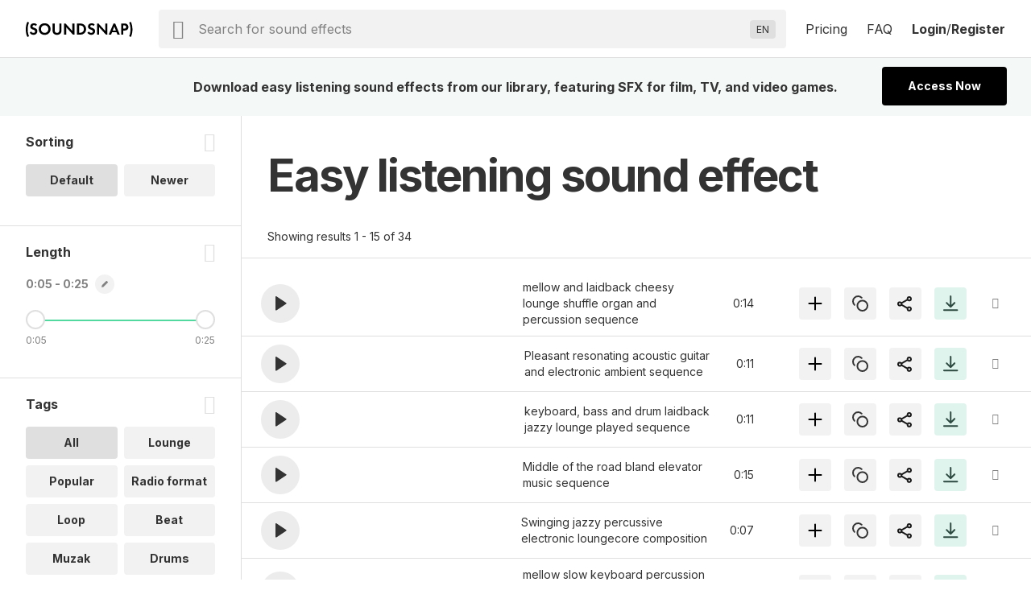

--- FILE ---
content_type: text/javascript
request_url: https://www.soundsnap.com/themes/soundsnap5/js/footer.min.cfaf5d9f.js
body_size: 47122
content:
var $window=$j(window),$document=$j(document),windowHeight=$window.height(),windowWidth=$window.width();function createCookie(e,t,a){var n;if(a){var s=new Date;s.setTime(s.getTime()+24*a*60*60*1e3),n="; expires="+s.toGMTString()}else n="";document.cookie=e+"="+t+n+"; secure; samesite=strict; path=/"}function readCookie(e){for(var t=e+"=",a=document.cookie.split(";"),n=0;n<a.length;n++){for(var s=a[n];" "===s.charAt(0);)s=s.substring(1,s.length);if(0===s.indexOf(t))return s.substring(t.length,s.length)}return null}function saveSession(e,t){sessionStorage.setItem(e,JSON.stringify(t))}function getSession(e){const t=sessionStorage.getItem(e);return t?JSON.parse(t):null}function clearSession(e){sessionStorage.removeItem(e)}function findHeight(e){var t=0;$j(e).each(function(){$this=$j(this),$this.height()>t&&(this,t=$this.height())}),$j(e).height(t)}function success_message(e,t,a=!1){jQuery(".messages-container").remove();var n="error"===e?"icon-info":"status"===e?"icon-checkmark":"";jQuery(".maincontent").prepend('<div class="messages-container"><div data-message class="messages '+e+'"><span class="'+n+'"></span><div class="message">'+t+'</div><div class="icon-close"></div></div></div>'),"error"!==e&&timeout_messages(a)}let timerMes;function timeout_messages(e){e||(e=7e3),clearTimeout(timerMes),timerMes=setTimeout(function(){close_messages(jQuery(".messages-container .status"))},e)}function close_messages(e){e.fadeOut(300,function(){$j(this).remove()})}function page_loader(){document.getElementById("page-loader")||$j("body").append('<div id="page-loader"><div class="modal-spinner"></div></div>')}function remove_page_load(){$j("#page-loader").remove()}function popoverCalcPos(e){var t=$j("ul",e);if(t.length){var a=$j("a",e).width()/2,n=parseInt($j("a",e).css("padding-right"))+parseInt($j("a",e).css("margin-right")),s=isNaN(a)||isNaN(n)?0:n+a-50-9;t.css({right:s+"px"});var i=t.offset(),r=i.left,o=i.top;r<0&&(t.offset({top:o,left:10}),e.addClass("calc-left"));var l=t[0].getBoundingClientRect().left+t.outerWidth();const c=$j(window).width();if(l>c){const a=l-c+10;e.addClass("calc-right"),t.css({right:s+a+"px"})}t[0].getBoundingClientRect().bottom>$j(window).height()&&e.addClass("calc-bottom")}}function popoverClearPos(){$j(".popover").removeClass("active"),$j(".popover > ul").removeAttr("style")}function body_overlay(e="show",t=!1){"hide"===e?($j(".js-dark-overlay").remove(),$j("body").removeClass("js-disabled"),$j("body").removeAttr("data-overlay-toggle"),void 0!==t&&!1!==t&&($j("#"+t).removeClass("js-overlay-show").attr("aria-hidden",!0),$j("body").removeAttr("data-overlay-toggle")),bodyOverlay.isActive=!1):($j('<div class="js-dark-overlay"></div>').appendTo("body"),$j("body").addClass("js-disabled"),void 0!==t&&!1!==t&&($j("#"+t).addClass("js-overlay-show").attr("aria-hidden",!1),$j("body").attr("data-overlay-toggle",t)))}function move_nav(){window.matchMedia("(max-width: 768px)").matches?$j("nav").insertAfter($j("#header-wrapper")):($j(".logo, nav, .responsive-menu-button, .search, .responsive-search-button").removeAttr("style"),1!==$j(".header").find("nav").length&&$j("nav").appendTo($j(".header")))}function ariaTitle(e,t){return e.attr("title",t).attr("aria-label",t).attr("role","button")}$window.resize(function(){windowWidth=$window.width()}),$document.on("click","[data-message] .icon-close",function(e){close_messages($j(this).closest("[data-message]"))}),$document.on("click",".js-dark-overlay",function(){var e=$j("body").attr("data-overlay-toggle");void 0!==e&&!1!==e?body_overlay("hide",e):body_overlay("hide")});var initSoundsnap=function(){"use strict";return{initCollapse:function(){jQuery(".js-collapse-trigger").on("click",function(e){e.preventDefault();var t=jQuery(this).closest(".js-collapse-container"),a=jQuery(this).attr("data-js-collapse");if(void 0!==a&&!1!==a){var n=jQuery(this).attr("data-js-persistent");void 0!==n&&!1!==n?(jQuery("#"+a).show(),jQuery(this).css("cursor","text")):jQuery("#"+a).toggle()}else t.find(".js-collapse-items").slideToggle("50");var s=jQuery(this).attr("data-js-text");if(void 0!==s&&!1!==s){var i=jQuery(this).text();jQuery(this).attr("data-js-text",i),jQuery(this).text(s)}t.toggleClass("js-collapse-active")})}}}();function clickToCopy(e,t){jQuery(document).on("click","#"+e,function(e){e.preventDefault()});var a=document.getElementById(t);a.select(),a.setSelectionRange(0,99999),document.execCommand("copy"),document.getElementById(e).innerHTML="Copied!"}page.addLoadEvent(initSoundsnap.initCollapse),$j(function(){var e;move_nav(),$j(".messages.status").length&&timeout_messages(),$j(".responsive-search-button").click(function(){document.querySelector("#search").classList.toggle("show-search"),$j(this).toggleClass("search-close")}),$j(".js-slide-toggle-trigger").on("click",function(){$j(this).hasClass("toggle-left")?($j(".js-slide-toggle").eq(0).hide(),$j(".js-slide-toggle").eq(1).show(),$j(this).removeClass("toggle-left").addClass("toggle-right")):($j(".js-slide-toggle").toggle(),$j(this).removeClass("toggle-right").addClass("toggle-left"))}),$j(".js-slide-switch").one("click",function(){$j(this).hasClass("on")?$j(this).removeClass("on").addClass("off"):$j(this).removeClass("off").addClass("on")}),$window.resize(function(){move_nav()}),$j(".responsive-menu-button").on("click",function(){body_overlay("show","main-nav")}),$j(".menu-close").on("click",function(){body_overlay("hide","main-nav")}),$document.on("click",".more-info",function(e){e.preventDefault(),$j(this).closest("div.audio-row").next(".audio-info").slideToggle("100"),$j(this).toggleClass("closed")}),$j(".js-tooltip").on("mouseenter touchstart",function(){var e=$j(this).next(".info-tooltip"),t=e.width(),a=$j(this).offset(),n=a.left,s=a.top;if(n+t<=windowWidth?e.css({left:"auto",right:"-24px"}):(e.css({right:"4px"}),$j(this).closest(".form-item").length&&e.css({left:"40%"})),e.offset().top<=s){var i=$j(this).outerHeight(),r=$j(this).position().top+i;e.css({top:r+10+"px"})}}),$j(document).on("click",".popover > a",function(e){var t=$j(this).parent(".popover");t.hasClass("js-hover")||(e.preventDefault(),$j(".popover").removeClass("active"),t.addClass("active"),popoverCalcPos(t))}),$j(document).on("mouseenter",".popover",function(){clearTimeout(e);var t=$j(this);t.hasClass("js-hover")&&(popoverClearPos(),t.addClass("active")),t.hasClass("js-calc")&&popoverCalcPos($j(this))}),$j(document).on("mouseleave",".popover",function(){clearTimeout(e);var t=$j(this);e=setTimeout(function(){t.removeClass("active")},500)}),$j(document).on("click","body",function(e){!$j(e.target).closest(".popover").length&&$j(".popover").hasClass("active")&&popoverClearPos()})});let clickToCopy2=function(e){const t=document.createElement("textarea");t.value=e,t.setAttribute("readonly",""),t.style.position="absolute",t.style.left="-9999px",document.body.appendChild(t),t.select(),t.setSelectionRange(0,99999);const a=document.getSelection().rangeCount>0&&document.getSelection().getRangeAt(0);return document.execCommand("copy"),document.body.removeChild(t),!!a&&(document.getSelection().removeAllRanges(),document.getSelection().addRange(a),!0)};function fav_loader(e,t){var a=$j(".fav-container[data-nid="+e+"]");"show"===t&&(a.removeClass("active"),a.prepend('<div class="spin-loader top-right"></div>'),$j(".favorite_message",a).empty()),"hide"===t&&$j(".spin-loader",a).remove(),"over-show"===t&&(a.prepend('<div class="spin-loader top-right"></div>'),$j(".favorites-groups").css({opacity:"0.3"})),"over-hide"===t&&($j(".spin-loader",a).remove(),$j(".favorites-groups").css({opacity:"1"}))}var $nid,$gid;$j(document).on("submit",".favorites-groups form",function(e){e.preventDefault();var t=$j(this).parents(".fav-container").attr("data-nid");$j(".fav-container[data-nid="+t+"] .fav-group-add-button").trigger("click")}),$j(document).on("click",".fav-group-add-button",function(e){e.preventDefault();var t=$j(this).parents(".fav-container"),a=t.attr("data-nid"),n=$(t.get(0).querySelector("#title-fav-group-"+a)),s=n.val(),i="title="+s;return s.length?(fav_loader(a,"show"),fetch("/favorites_group/add/"+a+"?ajax=true&"+i).then(e=>{if(200===e.status)return e.json().then(e=>{favorites.add(a,e.gid),fav_loader(a,"hide"),success_message("status","Added to your Project!",2e3),favorites.reloadFavGroups()}).catch(e=>{Ojoo.error("error loading project",e),fav_loader(a,"hide")})})):(n.addClass("error"),!1)}),$j(document).on("click",".js-add-favorite",function(){var e=$j(this).parents(".fav-container").attr("data-nid"),t=$j(this).attr("data-gid");return t&&(fav_loader(e,"show"),fetch("/favorite_nodes/add/"+e+"/"+t+"?ajax=true").then(a=>{200===a.status&&(favorites.add(e,t),fav_loader(e,"hide"),success_message("status","Added to your Project!",2e3))})),!1}),$j(document).on("click",".js-delete-favorite",function(e){$nid=$j(this).parents(".fav-container").attr("data-nid"),$gid=$j(this).attr("data-gid"),e.preventDefault(),fav_loader($nid,"show"),fetch("/favorite_nodes/delete/"+$nid+"/"+$gid+"?ajax=true").then(e=>{200===e.status&&(favorites.assumedGid===$gid&&$j("#node-"+$nid).stop().animate({opacity:"0"},800).slideUp(),favorites.remove($nid,$gid),fav_loader($nid,"hide"),success_message("status","Removed from your Project!",2e3))})}),$j(document).on("click",".js-fav-group-delete",function(e){e.preventDefault(),confirm_dialog({url:$j(this).attr("href"),class:"",title:"Delete Project",message:"Are you sure you want to delete this project? This action is irreversible.",button:"Delete Project"})}),$j(document).on("click",".fav-group-privacy-button",function(e){e.preventDefault(),confirm_dialog({url:$j(this).attr("href"),class:"",message:"Are you sure you want to change<br>the privacy settings of this project?",button:"Change"})}),jQuery(document).on("click",".audio-share-copy",function(e){e.preventDefault();var t=jQuery(this).attr("href");!0===clickToCopy2(t)&&success_message("status","The link was copied."),jQuery(".share-container").removeClass("active")});var checkUser=function(){"use strict";return{initCheckUser:function(){jQuery.fn.typeWatch=function(e){var t=jQuery.extend({wait:750,callback:function(){},highlight:!0,captureLength:2,keyActivate:!0},e);function a(e,a){var n=jQuery(e.el).val();(n.length>t.captureLength&&n.toUpperCase()!=e.text||a&&n.length>t.captureLength)&&(e.text=n.toUpperCase(),e.cb(n))}return this.each(function(e){!function(e){if("TEXT"==e.type.toUpperCase()||"TEXTAREA"==e.nodeName.toUpperCase()){var n={timer:null,text:jQuery(e).val().toUpperCase(),cb:t.callback,el:e,wait:t.wait};t.highlight&&jQuery(e).focus(function(){this.select()}),t.keyActivate?jQuery(e).keydown(function(e){var t=n.wait,s=!1;13!=e.keyCode&&9!=e.keyCode||"TEXT"!=this.type.toUpperCase()||(t=1,s=!0),clearTimeout(n.timer),n.timer=setTimeout(function(){a(n,s)},t)}):jQuery(e).blur(function(){a(n,!1)})}}(this)})};var e={callback:function(e){var t;(t=this.el.id)&&(t=t.split("edit-").pop(),jQuery("#check-"+t).html('<div class="spin-loader"></div>'),jFetch("/checkuser",{method:"post",body:{input:t,value:document.querySelector("#edit-"+t).value}}).then(ok).then(asJson).then(e=>{0===e.success?jQuery("#edit-"+t).addClass("error"):jQuery("#edit-"+t).removeClass("error"),jQuery(".spin-loader").remove(),jQuery("#check-"+t).html(e.msg)}))},wait:0,keyActivate:!1},t=jQuery("input[data-checkuser]");"true"===t.attr("data-checkuser")&&(t.typeWatch(e),jQuery('<div id="check-name"></div>').insertAfter("#edit-name[data-checkuser]"),jQuery('<div id="check-mail"></div>').insertAfter("#edit-mail[data-checkuser]"))}}}();jQuery(function(){checkUser.initCheckUser()});var loginTemplate=function(){"use strict";return{initLoginTemplate:function(){var e;if($j("[data-toggle-visibility]").length){var t=$j("[data-toggle-visibility]").attr("id");$j("#"+t).after('<i id="toggle-password" class="icon-password-show"></i>'),$j("#toggle-password").on("click",function(){!function t(a){clearTimeout(e);var n=id(a);"password"===n.type?n.type="text":n.type="password",$j("#toggle-password").toggleClass("icon-password-hide").toggleClass("icon-password-show"),"text"===n.type&&(e=setTimeout(function(){return t(a)},4e3))}(t)})}$j("#user_register input.form-submit, #user_edit .form-submit").click(function(e){var t=!1;if($j("#edit-mail").length){var a=$j("#edit-mail");/^[a-zA-Z0-9.!#$%&'*+/=?^_`{|}~-]+@[a-zA-Z0-9-]+(?:\.[a-zA-Z0-9-]+)*$/.test(a.val())?a.removeClass("error-mail"):(a.addClass("error-mail"),t=!0),a.hasClass("error-mail")&&(t=!0)}$j("#edit-pass-pass2").length&&((a=$j("#edit-pass-pass2")).val()!==$j("#edit-pass-pass1").val()?(a.addClass("error-pass"),t=!0):a.removeClass("error-pass")),t&&e.preventDefault()})}}}();function email_verification_message(e){var t="<div><img src='"+(dynamic_data.confirmMailImage||"")+"'><h2>Confirm your email</h2><p>We have sent an email to "+e+" with a verification link. Please follow the instructions to confirm your email and get your free sound.</p><div>Wrong email? <a href='/register' class='primary-link' rel='modal:open'>Create new account</a></div>";$j(t).modal()}function confirm_dialog(e){var t='<div class="modal js-confirm-dialog"><h2>'+e.title+"</h2><p>"+e.message+"</p><div><a href='"+e.url+"' "+(e.extra?e.extra:"")+" id='"+(e.id?e.id:"")+"' class='form-submit btn-destructive "+(e.class?e.class:"")+"' role='button'>"+e.button+"</a></div></div>";$j(t).modal()}function collapseAutoAttach(){for(var e,t,a=document.getElementsByTagName("fieldset"),n=0;t=a[n];n++)if(hasClass(t,"collapsible")&&0!=(e=t.getElementsByTagName("legend")).length){e=e[0];var s=document.createElement("a");for(s.href="#",s.onclick=function(){return toggleClass(this.parentNode.parentNode,"collapsed"),hasClass(this.parentNode.parentNode,"collapsed")||(collapseScrollIntoView(this.parentNode.parentNode),"undefined"!=typeof textAreaAutoAttach&&textAreaAutoAttach(null,this.parentNode.parentNode)),this.blur(),!1},s.innerHTML=e.innerHTML;e.hasChildNodes();)removeNode(e.childNodes[0]);e.appendChild(s),collapseEnsureErrorsVisible(t)}}function collapseEnsureErrorsVisible(e){if(hasClass(e,"collapsed")){var t=[];t=(t=(t=t.concat(e.getElementsByTagName("input"))).concat(e.getElementsByTagName("textarea"))).concat(e.getElementsByTagName("select"));for(var a=0;a<3;a++)for(var n=0;n<t[a].length;n++)if(hasClass(t[a][n],"error"))return removeClass(e,"collapsed")}}function collapseScrollIntoView(e){var t=self.innerHeight||document.documentElement.clientHeight||document.body.clientHeight||0,a=self.pageYOffset||document.documentElement.scrollTop||document.body.scrollTop||0,n=absolutePosition(e);n.y+e.scrollHeight>t+a&&(e.scrollHeight>t?window.scrollTo(0,n.y):window.scrollTo(0,n.y+e.scrollHeight-t))}$j(function(){loginTemplate.initLoginTemplate()}),jQuery.fn.extend({initModalOptions:function(){jQuery.modal.defaults.fadeDuration=50,jQuery(window).on(jQuery.modal.BEFORE_OPEN,function(e,t){jQuery.modal&&jQuery.modal.isActive()}),jQuery(document).on("click",".modal-link",function(e){var t="";return jQuery(this).attr("data-modal")&&(t+=" modal-"+jQuery(this).attr("data-modal")),jQuery(this).attr("data-modal-transparent")&&(t+=" modal-transparent "),t+=" modal",jQuery(this).modal({fadeDuration:50,modalClass:t}),!1})}}),jQuery(function(){jQuery.fn.initModalOptions()}),$j(document).on("click",".js-confirm-dialog .form-submit",function(){$j.modal.close()}),jQuery(window).on(jQuery.modal.OPEN,function(e,t){labelAnimation.initlabelAnimation(),labelAnimation.initRequiredFields(),loginTemplate.initLoginTemplate(),checkUser.initCheckUser();var a=window.location.href;jQuery(".modal form#user_login_block, .modal form#user_register").submit(function(e){e.preventDefault();var t=jQuery(this),n=(t.attr("id"),jQuery(".modal-message"));t.prepend("<div class='spin-loader'></div>");var s=jQuery(".spin-loader"),i=t.serializeArray(),r=JSON.stringify(i);return jQuery.ojooAjax({type:"POST",data:{edit:r},url:"/login_callback",dataType:"html",success:function(e){var t=jQuery.parseJSON(e);t.message?(n.html(t.message),s.remove(),"undefined"!=typeof grecaptcha&&grecaptcha.reset()):t.destination?window.location=t.destination:t.action?window.location=t.action:window.location=a},error:function(e,t,a){s.remove(),n.addClass("error").html("Error signing user:  "+a)}}),!1})}),isJsEnabled()&&page.addLoadEvent(collapseAutoAttach);const pairs=Object.entries,fromPairs=Object.fromEntries,filterToPageType=mapValues(termsConfig,e=>e.pageName),pageTypeToFilter=switchKeysWithValues(filterToPageType),OjooVuePlugin={install(e,t={}){e.prototype.filterToPageType=filterToPageType,e.prototype.pageTypeToFilter=pageTypeToFilter,e.prototype.$util={log:(...e)=>console.log(...e)},e.prototype.$utils=e.prototype.$util,e.prototype.$apps={get url(){return url},get categories(){return categories}},e.prototype.$app=e.prototype.$apps}};function isCssTruncated({offsetWidth:e,scrollWidth:t}){return e<=t}function buildThresholdList(){let e=[];for(let t=1;t<=20;t++){let a=t/20;e.push(a)}return e.push(0),e}Vue.use(OjooVuePlugin),Vue.directive("truncate",function(e,{modifiers:t}){const a=t.max?fromDynamicData("truncateMax"):fromDynamicData("truncateMin"),n=e.textContent.trim();n.endsWith("..")||a+1<n.length&&(e.textContent=truncate(n,a),e.title=n)}),Vue.component("extra-asset-loader",{name:"extra-asset-loader",template:'<div style="position:relative;width: 25px;"><div class="spin-loader" style="position:relative"></div></div>'});const apps={debug:!1,doMount:(e,t,a)=>{const n=document.querySelector(a);n&&!n.__vue__?(t.$mount(n),apps.debug&&Ojoo.info("mounted:",e,"on dom element: ",a)):apps.debug&&Ojoo.warn("not mounted:",e,"since dom element",a,"is not present or has already a mount")}},type={str:{type:String,default:""},bool:{type:Boolean,default:!1},each:{as:(e,t)=>t.reduce((t,a)=>(t[a]=e,t),{}),asStr:(...e)=>type.each.as(type.str,e)}},parse={trim:e=>e.trim(),mapStr:e=>new Map(e.split(",").map(parse.trim).map(e=>e.split(":").map(parse.trim)))},tryTo={parseJson:e=>({orDefaultTo:(t=null)=>{try{return JSON.parse(e)}catch(e){return t}}})},stringy=JSON.stringify,pathOf=e=>e.join("/"),urlize=e=>e.replace(/[\W_]+/g,"_").replace(/^_|_$/g,"").toLowerCase(),ensure={slash:e=>(e||"").startsWith("/")?e:`/${e}`,array:e=>Array.isArray(e)?e:Array.of(e),no:{slash:e=>e.startsWith("/")?e.slice(1):e}},getAndSetOnUrl=e=>({get(){return this.url[e]},set(t){this.url[e]=t}}),fallbackTheme={theme_name:themeName,theme_prefix:"",searchUrl:location.pathname},prefixAwarePathname=prefixless(location.pathname),themes=Vue.observable({all:Object.values(themesMatrix||{fallbackTheme:fallbackTheme}).reverse().filter(e=>e).map(e=>({url:(e.theme_prefix||"")+prefixAwarePathname,...e,searchUrl:(e.theme_prefix||"")+"/search/audio",prefix:e.theme_prefix||"",name:e.theme_name})),currentThemeName:themeName,selectedThemeName:themeName}),themesMixin={data:()=>({themes:themes.all}),computed:{themesByAttr(){return itemsBy(this.themes,"theme_name","theme_prefix")},selectedTheme(){return this.themesByAttr[themes.selectedThemeName]||fallbackTheme},currentTheme(){return this.themesByAttr[themes.currentThemeName]||fallbackTheme}},methods:{selectTheme(e){themes.selectedThemeName=e},loadTheme(e){this.selectTheme(e),this.selectedTheme.name!==this.currentTheme.name&&url.load({searchParams:{query:"",page:0},pathname:this.selectedTheme.url})}}},tokenPattern=/(\{.*})/g,replaceToken=(e,t="",a=/(\{.*})/g)=>e.replace(a,t),url=new Vue({mixins:[themesMixin],data(){return this.pushBase=0,{url:new URL(location)}},computed:{hash:getAndSetOnUrl("hash"),host:getAndSetOnUrl("host"),href:getAndSetOnUrl("href"),origin:getAndSetOnUrl("origin"),port:getAndSetOnUrl("port"),protocol:getAndSetOnUrl("protocol"),search:getAndSetOnUrl("search"),pathname:{get(){return prefixless(this.url.pathname)},set(e){this.url.pathname=e}},searchParams:{get(){return this.url.searchParams},set(e={}){this.setQuery(e)}},searchQuery(){const e=this.pathname.replace(/\/score$/i,"").split("/").reverse()[0]||"";return decodeURI(e).replaceAll("_"," ")},pathParts(){return this.pathname.split("/").filter(out.falsyValues)},firstPathPart(){return this.pathParts[0]||""},lastPathPart(){return this.pathParts[this.pathParts.length-1]||""}},watch:{url:{handler:function(){this.$emit("changed",this.url)},immediate:!0}},methods:{update(){this.url=new URL(location)},stateOf(e=this.url){return{pathname:e.pathname,searchParams:Object.fromEntries(e.searchParams.entries())}},aliasPathFor:(e,t="external")=>ensure.slash(fromDynamicData("urlAliasMatrix",e,t)||""),aliasPath(e,t){return this.aliasPathFor(e,t?"internal":"external")},reWriteTermPath(e,...t){e.startsWith("sub")&&(e=e.slice(3).toLowerCase());const a=termConfigFor(e)||getTermConfigByGeneralName(e),n=this.aliasPathFor(a.siteUrl);return prefixBasePath(replaceToken(n,pathOf(t.map(urlize))).toLowerCase())},changePathTo(e){this.change({pathname:e})},set(e){const t=["hash","host","href","origin","pathname","port","protocol","search","searchParams"];Object.entries(e).forEach(([e,a])=>{if(t.includes(e)||console.info("[ojoo] you are trying to set the nonexisting key:",e),"searchParams"===e)return this.setQuery(a);"pathname"===e&&(a=ensure.slash(a)),this.url[e]=a})},setQuery(e){this.clearQueryParams();for(const[t,a]of Object.entries(e))this.setQueryParam(t,a)},changeQuery(e){this.change({searchParams:e})},clearQueryParams(){Array.from(this.url.searchParams.entries()).forEach(([e])=>{this.url.searchParams.delete(e)})},setQueryParam(e,t,a=(e=>e)){a(t)?this.url.searchParams.set(e,t):this.url.searchParams.delete(e)},setQueryParams(e,t=location.pathname){this.clearQueryParams(),this.change({pathname:t,searchParams:e})},change(e={}){const t=this.stateOf(new URL(location.href));this.set(e);const a=this.stateOf(this.url);is.not.equal(t,a)&&(history.pushState({},null,this.url),this.update())},load(e={}){this.set(e),location=this.url.toString()},loadSearch(e,t={}){this.load({pathname:"/search/audio",searchParams:{query:e},...{}})},changeSearch(e,t={}){this.change({pathname:"/search/audio",searchParams:{query:e},...{}})},singlePageLoad({searchTerm:e,pageType:t,pathname:a}){if(searchApp.clearAllFilter(),searchApp.clearVector(),"undefined"!=typeof searchApp&&searchApp.mounted){if(location.pathname===a&&searchApp.init.pageType===t&&searchApp.init.searchTerm===e&&!querySuggestApp.isTranslateAllowed())return;searchApp.initializePageFilter({pageType:t,searchTerm:e}),this.change({pathname:a,searchParams:{}}),searchApp.updateSideNavStick(),searchApp.recalculateHeight()}else this.load({pathname:a})},fullPath(e=""){return e.startsWith("http")?e:`${this.origin}${e}`},loadPage(e){this.setQueryParam("page",e,e=>1!==e),this.load()},loadPageWithoutZero(e){this.setQueryParam("page",e,e=>0!==e),this.load()},arrayParam(e){return urldecode(atob(this.searchParams.get(e)||"")).split(",").filter(e=>e.trim())},intArrayParam(e){return(this.searchParams.get(e)||"").split(",").map(e=>e.trim()).filter(Boolean).map(e=>parseInt(e))},intParam(e,t=0){return parseInt(this.searchParams.get(e))||t},strParam(e,t=""){return urldecode(atob(this.searchParams.get(e)||t))}},created(){window.addEventListener("popstate",function(){this.isHandlingPopstate=!0,this.update(),this.isHandlingPopstate=!0}.bind(this))}}),Ojoo={linkComponent:e=>Vue.component(e,{data:()=>({name:e}),template:'<a :class="name" v-on="$listeners"><slot></slot></a>'}),wrapperComponent:(e,t={})=>Vue.component(e,{template:`<div class="${t.class||e}"><slot></slot></div>`}),logger:(e,...t)=>console[e||"log"]("[ojoo]",...t)||!0,log:(e,t,...a)=>(Ojoo.logger("log",e,t,...a),t),debug:(...e)=>Ojoo.logger("debug",...e),info:(...e)=>Ojoo.logger("info",...e),warn:(...e)=>Ojoo.logger("warn",...e),error:(...e)=>Ojoo.logger("error",...e)};function checkIsLoggedIn(e){return!isNaN(parseInt(e))&&parseInt(e)}Ojoo.linkComponent("button-link"),Ojoo.linkComponent("modal-link");const asset=e=>`${dynamic_data.assetsPath||""}/${e}`,is={defined:e=>void 0!==e,string:e=>"string"==typeof e,array:e=>Array.isArray(e),object:e=>"object"==typeof e&&e&&!Array.isArray(e),arrayOrObject:e=>is.array(e)||is.object(e),fn:e=>"function"==typeof e,number:e=>Number.isInteger(e),numeric:e=>is.number(parseInt(e))&&String(parseInt(e))===e,nil:e=>null===e,null:e=>null===e,nonEmptyArray:(e=[])=>!!Array.isArray(e)&&Boolean(e.length),nonEmptyObject:(e={})=>!!is.object(e)&&Boolean(Object.keys(e).length),nonEmptyString:e=>!!is.string(e)&&Boolean(e.length),empty:e=>is.string(e)&&!e||is.object(e)&&0===Object.keys(e).length||is.array(e)&&0===e.length,equal:(e,t)=>{const a=Object.keys;return e&&t&&is.arrayOrObject(e)&&is.arrayOrObject(t)?a(e).length===a(t).length&&a(e).every(a=>is.equal(e[a],t[a])):e===t}},negated={get:(e,t)=>(...a)=>!e[t](...a)};is.not=new Proxy(is,negated);const out={falsyValues:e=>e};function subStr(e,t){const a=e.indexOf(t);return-1!==a?e.substring(0,a):e}function mapValues(e,t){return fromPairs(pairs(e).map(([e,a],n,s)=>[e,t(a,n,s)]))}function switchKeysWithValues(e){return fromPairs(pairs(e).map(([e,t])=>[t,e]))}const containing=e=>new RegExp(e,"ig"),items={uniq:e=>Array.from(new Set(e)),randomly:(e,t)=>Math.random()-.5,asc:(e,t)=>e-t,desc:(e,t)=>items.asc(t,e),by(e){function t(t,a){return items.asc(t[e],a[e])}return t.asc=t,t.desc=((e,a)=>t(a,e)),t},filteredFirstIn({filtered:e,items:t}){const a=[],n=[];return t.forEach(([t,s,i,r])=>{(e.includes(i||t)?a:n).push([t,s,i,r])}),[...a,...n]},selectedOne(e,t){if(e.length){const a=e[0];return[t.find(e=>e.name===a||e.subcategories.some(e=>e.name===a))]}return items.filteredFirstIn(e,t)},missingInFrom:(e,t,a=[])=>[...Object.keys(t).filter(t=>!e[t]),...a].reduce((e,a)=>(e[a]=t[a],e),{}),selecting:(e,...t)=>t.reduce((t,a)=>(t[a]=e[a],t),{}),pick:(e,...t)=>t.reduce((t,a)=>(e[a]&&(t[a]=e[a]),t),{}),removeNullyValues:e=>Object.keys(e).reduce((t,a)=>{const n=e[a];return(is.number(n)||n&&is.nonEmptyArray(n)||n&&is.nonEmptyObject(n))&&(t[a]=n),t},{}),to:(e,{apply:t}={apply:e=>e})=>a=>t(a[e]),startingWith:e=>(t="")=>t&&new RegExp(`^${e}`,"ig").test(t),only:e=>e},facetByCount=([,e],[,t])=>t-e,fn={debounced:(e,t=100)=>{let a;return()=>{clearTimeout(a),a=setTimeout(e,t)}}},update=e=>{const t=([t,a])=>Vue.set(e,t,a);return{with:e=>Object.entries(e).forEach(t)}},px=e=>`${e}px`;function getOnObject(e,t=null){return(...a)=>a.reduce((e,a)=>e&&e[a]?e[a]:t,e)}function countSubIn(e,t){return(t.match(new RegExp(e,"ig"))||[]).length}function trim(e="",t="[\\W]"){return e.replace(new RegExp(`(^${t}+|${t}+$)`,"ig"),"")}function occurencesOf(e){return{countedIn:t=>countSubIn(e,t),isIn:t=>Boolean(countSubIn(e,t)),isTimesIn:(t,a)=>t===countSubIn(e,a),isMinTimesIn:(t,a)=>t<=countSubIn(e,a),isMaxTimesIn:(t,a)=>countSubIn(e,a)<=t}}function propByPath(e,t,a){return ensure.array(t).reduce((e,t)=>e&&e[t]?e[t]:a,e)}function findByPaths(e,t,a){return t.reduce((t,a)=>t||propByPath(e,a,void 0),void 0)||a}const fromDynamicDataWithDefault=e=>getOnObject(dynamic_data,e),fromDynamicData=fromDynamicDataWithDefault(""),fromDynamicDataAsObject=fromDynamicDataWithDefault({}),fromDynamicDataAsInt=fromDynamicDataWithDefault(0),fromDynamicDataAsArray=fromDynamicDataWithDefault([]),fromDynamicDataAsUndefined=fromDynamicDataWithDefault(void 0),fromDynamicDataAsBoolean=fromDynamicDataWithDefault(!1);function itemByProp(e,t,a){return Object.values(a).find(a=>a[e]===t)}const aFacet=(e,t={})=>({hasDefaultFilter:!1,isHierarchial:!1,generalName:e,siteTitle:capitalize(e),facetFields:e,defaultSearchField:e,...t}),searchFields={...dynamic_data.termsConfig,libraryFacet:{...termConfigFor("artist")},artist:{...termConfigFor("artist")},tag:{...termConfigFor("tag")},playlist:{...termConfigFor("playlist")},category:{...termConfigFor("category")},subCategory:{...termConfigFor("category"),...aFacet("vocab.category.lvl.1",{generalName:"subcategories"})},subGenre:{...termConfigFor("genre"),...aFacet("vocab.genre.lvl.1",{generalName:"subgenre"})},playTime:aFacet("audio.playTime",{generalName:"Playtime",siteName:"Length"}),bpm:aFacet("audio.bpm")};function termConfigFor(e,t=dynamic_data.termsConfig,a=termOverride){return t[e=a[e]||e]}function searchFieldOf(e="category"){return e="subCategory"===e&&"genre"===termOverride.category?"subGenre":e,searchFields[e].defaultSearchField}const searchFieldLvl1Of=(e="category")=>termConfigFor(e).defaultSearchFieldLv1,pageTypeOf=e=>termConfigFor(e).pageName,siteNameOf=e=>termConfigFor(e).siteName,siteUrlOf=(e="category")=>termConfigFor(e).siteUrlField,getTermConfigByGeneralName=(e,t=dynamic_data.termsConfig)=>itemByProp("generalName",e,t),getTermConfigBySiteName=(e,t=dynamic_data.termsConfig)=>itemByProp("siteName",e,t),getTermConfigByPageType=(e,t=dynamic_data.termsConfig)=>itemByProp("pageName",e,t),userDataAPI="/api/artist",collectionDataAPI="/api/taxonomy/term",translateLanguageCookie=fromDynamicData("translateLanguageCookie"),translateLanguageTarget=fromDynamicData("translateLanguageTarget"),translateQueryAPI="/api/translate",findFromDynamicData=(e,...t)=>findByPaths(dynamic_data,t,e);function toMinSeconds(e){return e?`${Math.floor(e/60)}:${String(e%60).padStart(2,"0")}`:"0:00"}function fromMinSeconds(e){if(!e)return 0;const t=String(e).split(":");return 1===t.length?anInt(t[0]):60*anInt(t[0])+anInt(t[1])}const uid=fromDynamicData("user","uid"),isLoggedIn=!!uid&&checkIsLoggedIn(uid),freePlan=fromDynamicData("user","free_plan"),isFreePlan=uid&&freePlan,getAudioTypeSingular=fromDynamicData("audioTypeSingular").toLowerCase(),getAudioTypePlural=fromDynamicData("audioType"),getAudioTypePluralLower=fromDynamicData("audioType").toLowerCase(),random={id:()=>Math.random().toString(36).slice(2),number:e=>Math.floor(Math.random()*e),ly:()=>()=>Math.random()-.5,itemFrom:e=>e[random.number(e.length)],phrasesOf(e=[],t=5){if(!t||!e.length)return[];const a=Array(4*t).fill().map(()=>uniq(Array(t).fill().map(()=>this.itemFrom(e))));return uniq(a.map(e=>e.join(" ")))}};function f(e=[],t=[]){[].concat(...e.map(e=>t.map(t=>[].concat(e,t))))}function cartesianOf(e,t,...a){return t?cartesianOf(f(e,t),...a):e}function combinationsOf(e){return e.flatMap((t,a)=>e.slice(a+1).map(e=>[t,e]))}function capitalize(e=""){return e.charAt(0).toUpperCase()+e.slice(1)}const capitalizeEachWord=e=>e.split(/[ _]/gi).map(capitalize).join(" "),removeItemFrom=(e,t)=>{const a=t.indexOf(e);return-1<a?t.splice(a,1):{}};var anInt=e=>parseInt(e)||0;const clamp=(e,t,a)=>Math.min(Math.max(a,e),t),minMaxVal=clamp,slashLess=e=>e.startsWith("/")?e.substr(1):e,trimAndLower=(e="")=>{if(is.not.string(e))throw new Error(`expecting a string but got + ${typeof e}, ${e}, ${String(e)}`);return e.trim().toLowerCase()},thousands_separators=(e=0)=>{if(e<10)return e;var t=e.toString().split(".");return t[0]=t[0].replace(/\B(?=(\d{3})+(?!\d))/g,","),t.join(".")};function asArray(e){return is.array(e)?e:is.object(e)?Object.values(e):[e]}function itemsBy(e,...t){return t.reduce((t,a)=>asArray(e).reduce((e,t)=>t[a]?e[t[a]]&&e[t[a]]!==t?e:(e[t[a]]=t,e):e,t),{})}const convertBpmToClient=e=>e?Math.round(e/Math.pow(10,2)):40,convertBpmToSearchEngine=e=>e*Math.pow(10,2),load={js:e=>new Promise((t,a)=>{const n=document.createElement("script");n.src=e,n.onload=t,n.onerror=a,document.body.appendChild(n)})};Vue.component("limit-length",{props:{of:{type:String,required:!0},limit:{type:Number,required:!0}},computed:{limitedOf(){return this.of.slice(0,this.of.slice(0,this.limit).lastIndexOf(" "))}},template:'<span v-once>\n      <template v-if="of.length <= limit">\n        {{ of }}\n      </template>\n      <template v-else>\n        {{ limitedOf }} <slot></slot>\n      </template>\n    </span>'}),Vue.component("social-icon",{props:{linkTo:{type:String,default:""},platform:{type:String,default:"web"}},template:'<a v-once\n      v-if="linkTo"\n      :href="linkTo"\n      target="_blank"\n      :class="\'icon-\'+platform"\n    ></a>'}),Vue.component("pagination",{name:"pagination",props:{current:{type:Number,required:!0},total:{type:Number,required:!0}},computed:{numberDigits(){return String(this.total).length},isFirst(){return this.current<=1},isLast(){return this.total<=this.current},nextHref(){if(this.isLast)return"";const e=new URL(location);return e.searchParams.set("page",this.current+1),e.toString()},prevHref(){if(this.isFirst)return"";const e=new URL(location);return e.searchParams.set("page",this.current-1),e.toString()}},methods:{nextSpa(){this.isLast||this.goTo(this.current+1)},prevSpa(){this.isFirst||this.goTo(this.current-1)},valid:e=>!isNaN(e)&&"number"==typeof e,goTo(e){if(!this.valid(e))return this.$refs.numInput.value=this.current;e=minMaxVal(1,this.total,e),this.$refs.numInput.values=e,this.$emit("goto",e)}},template:'<div v-if="1 < total" class="pagination">\n      <link-to\n        id="previous-page"\n        :class="[\'ojoo-icon-caret-left\', \'button-icon\', \'secondary\',\'sm\', {disabled: isFirst}]"\n        :href="prevHref"\n        :spa-open="prevSpa"\n      ></link-to>\n      <input\n        class="current form-text input-transparent"\n        :value.number="current"\n        :maxlength="numberDigits"\n        ref="numInput"\n        @change="goTo(parseInt($event.target.value))"\n        @keydown.enter="$event.target.blur()"\n        @keydown.esc="$event.target.blur()"\n      />\n      <span class="total">of {{ total }}</span>\n      <link-to\n        id="next-page"\n        :class="[\'ojoo-icon-caret-right\', \'button-icon\', \'secondary\', \'sm\', {disabled: isLast}]"\n        :href="nextHref"\n        :spa-open="nextSpa"\n      ></link-to>\n    </div>'});const err={handler:()=>e=>console.error(e),state:e=>Ojoo.error(e),search:({message:e,status:t})=>{switch(Ojoo.error("search error - status: ",t,"- message:",e),t){case 429:searchApp.too_many_requests();break;case 403:url.load({pathname:"notfound"})}return e.split(" ").length>0&&"timeout"===e.split(" ")[0]&&(document.body.innerHTML+=blockerMessage("Sorry we are unable to reach the search service. Please wait a few minutes and try again.","Retry Search")),{message:e,status:t}},rejectWith:e=>{const t=`${e}: ${req.status} - ${req.statusText}`;Ojoo.error(t),Promise.reject(t)},handleJson:e=>(e.ok||err.rejectWith("request error"),e.json().then(({error:e,data:t})=>(e.code&&err.rejectWith("backend error"),t)))};Vue.component("no-favorite",{props:{hasPermission:{type:Boolean,default:!1},isList:{type:Boolean,default:!1}},template:`<div>\n      <div class="empty_header">\n        <span v-if="isList">You haven’t added ${getAudioTypePlural.toLowerCase()} to this project</span>\n        <span v-else>You haven't created any projects</span>\n      </div>\n      <p class="description">\n        <span v-if="!isList">Projects you create will show here.</span>\n        <span v-else-if="hasPermission">\n          To add a ${getAudioTypeSingular} to your Projects, \n          click on the plus icon when browsing ${getAudioTypePlural.toLowerCase()}.\n        </span>\n        <span v-else>Once the user adds ${getAudioTypeSingular} they will appear here.</span>\n      </p>\n    </div>`}),Vue.component("no-download",{template:`<div>\n      <div class="empty_header">\n        You haven’t downloaded any ${getAudioTypePlural.toLowerCase()}\n      </div>\n      <div class="description">\n        ${getAudioTypePlural} you download will appear here in case you wish to re-download them.\n      </div>\n    </div>`}),Vue.component("error-message",{props:{messages:{type:Array,required:!0}},template:'<div class="messages error">\n    <div data-message class="message">\n      <ul>\n        <li v-for="message in messages" :key="message"> {{ message }}</li>\n      </ul>\n    </div>\n    <div class="icon-close"></div>\n  </div>'}),Vue.component("status-message",{props:{messages:{type:Array,required:!0}},template:'<div data-message class="messages status">\n    <div>\n      <svg id="checkmark-svg" class="run-animation" data-name="Layer 1" xmlns="http://www.w3.org/2000/svg"\n          viewBox="0 0 193.3 193.3">\n        <circle class="cls-1 circle" cx="96.65" cy="96.65" r="94.15"></circle>\n        <polyline class="cls-1 checkmark" points="46.9 101.4 76.9 131.4 146.4 61.9"></polyline>\n      </svg>\n    </div>\n    <div class="message">\n      <ul>\n        <li v-for="message in messages" :key="message"> {{ message }}</li>\n      </ul>\n    </div>\n    <div class="icon-close"></div>\n  </div>'}),Vue.component("message-container",{props:{errors:{type:Array,required:!0},status:{type:Array,required:!0}},template:'<div class="messages-container">\n      <error-message :messages="errors" v-if="errors.length">\n      </error-message>\n      <status-message :messages="status" v-if="status.length">\n      </status-message>\n    </div>'});const messagesApp=new Vue({data(){const e=fromDynamicDataAsArray("messages");return{errors:void 0!==e.error?e.error:[],status:void 0!==e.status?e.status:[]}},methods:{showError(e){this.errors.push(e)},showMessage(e){this.status.push(e)}},template:'<message-container \n      v-if="errors.length || status.length"\n      :errors="errors"\n      :status="status"\n    ></message-container>'});function truncate(e="",t=12,a=".."){return is.array(e)?e.map(e=>truncate(e,t,a)):t+1<e.length?e.slice(0,t)+a:e}Vue.filter("ensureSlash",ensure.slash),Vue.filter("mapStr",parse.mapStr),Vue.filter("truncate",truncate),Vue.filter("capitalize",capitalize);const mapOver=(e,t={})=>t[e]||t.default;Vue.filter("mapOver",mapOver);const phpParse=e=>"string"==typeof e?Boolean(parseInt(e)):Boolean(e),freshModalApp=()=>new Vue({data(){const e="undefined"!=typeof favorites,t=void 0!==productApp&&Object.keys(productApp.productGroups).length>0;return{formData:dynamic_data.deleteForm||dynamic_data.favorites_group_share,favoritesExist:e,shareForm:dynamic_data.favorites_group_share?dynamic_data.favorites_group_share.form:"",inviteForm:dynamic_data.inviteForm,favorites:e?favorites:null,productGroups:t?productApp.productGroups:null,subscriptions:t?productApp.subscriptions:null,tiersAvailable:t?productApp.tiersAvailable:null,packs:t?productApp.packs:null,isLoggedIn:isLoggedIn,uid:uid,visibleGroup:"single"}},computed:{title(){return this.favoritesExist&&favorites.listTitle?favorites.listTitle:this.formData.title||""},isPublic(){return!!this.favoritesExist&&favorites.isPublic},isLoading(){return!!this.favoritesExist&&favorites.isLoading},gid(){return this.favoritesExist&&favorites.activeFavGroup?favorites.activeFavGroup.gid:""},error(){return this.formData?this.formData.error:""}},watch:{isPublic(e){e&&Vue.nextTick(()=>this.setupFormLabels())}},methods:{toggleFavoriteListPrivacy(){favorites.$emit("toggle-privacy")},setupFormLabels(){labelAnimation.initlabelAnimation(),labelAnimation.initRequiredFields()}},mounted(){this.setupFormLabels()}}),pauseModalApp=()=>new Vue({data:()=>({isLoggedIn:isLoggedIn,uid:uid,modalv:"modalInitial",pauseDate:!1,resumeDate:!1}),watch:{pauseDate(e){},resumeDate(e){}},methods:{goTo(e){return e&&(this.modalv=e),"modalConfirm"===e&&fetch("/user/"+this.uid+"/billing/api-subscription/pause").then(e=>{if(!e.ok)throw new Error("Pause response was not ok");return e.json()}).then(e=>(this.pauseDate=e.pauseDate,this.resumeDate=e.resumeDate,jQuery(window).on(jQuery.modal.CLOSE,()=>{location.reload()}),!0)).catch(e=>(Ojoo.error("Failed fetch pause operation:",e),!1)),!0}}});jQuery(window).on(jQuery.modal.OPEN,()=>{location.pathname.includes("view")?apps.doMount("modalApp",pauseModalApp(),".jquery-modal .modalcontent"):apps.doMount("modalApp",freshModalApp(),".jquery-modal .modalcontent")});const ary={addTo:(e,t)=>[...asArray(e),...asArray(t)],removeFrom:(e,t)=>(t=asArray(t),asArray(e).filter(e=>!t.includes(e)))},api={};Vue.component("ojoo-tabs",{props:{tabs:{type:Object,default:""},active:{type:String,default:""},className:{type:String,default:"md"},classWrapper:{type:String,default:""},onTabClick:{type:Function,default:null}},data(){return{activeTab:this.active}},methods:{switchTab(e){this.activeTab=e,"function"==typeof this.onTabClick&&this.onTabClick(),this.$emit("changed",e)}},computed:{indicatorStyle(){const e=Object.keys(this.tabs).length,t=Object.keys(this.tabs).findIndex(e=>e===this.activeTab);return{width:`calc(${100/e}% - 4px)`,transform:`translateX(${0===t?0:100/t}%)`}}},template:'\n    <div :class="classWrapper">\n      <div class="ojoo-tabs" :class="className" role="tablist">\n        <div v-for="(value, keytab) in tabs"\n          role="tab" \n          :aria-selected="(activeTab === keytab)" \n          :aria-controls="\'panel-\'+ keytab" \n          :id="\'tab-\'+ keytab"\n          tabindex="0"\n          :title="value"\n          class="tab-item"\n          :class="{ \'active\': activeTab === keytab }"\n          @click="switchTab(keytab)"\n          @keydown.enter="switchTab(keytab)"\n        >{{ value }}\n        </div>\n        <div class="active-indicator" :style="indicatorStyle"></div>\n      </div>\n      <section v-for="(value, keypanel) in tabs" v-if="$slots[keypanel]">\n        <slot\n          :name="keypanel"\n          role="tabpanel"\n          :id="\'panel-\'+ keypanel"\n          :aria-labelledby="\'tab-\'+ keypanel"\n          v-if="activeTab === keypanel"></slot>\n      </section>\n    </div>\n  '}),Vue.component("switch-toggle",{props:{classname:String,value:{type:Boolean,default:!1},isenabled:{type:Boolean,default:!0}},template:'<div class="slide-wrapper" :class="classname ? classname : \'\' ">\n    <span v-if="$slots.left">\n    <slot name="left"></slot>\n    </span>\n    <a @click="isenabled ? $emit(\'changed\', !value) : \'\'" \n       class="slide-button" \n       :class="value ? \'on\' : \'off\'"\n      ><div></div>\n    </a>\n    <span v-if="$slots.right">\n      <slot name="right"></slot>\n    </span>\n    <div v-if="$slots.info" class="spacing-s-l">\n      <slot name="info"></slot> \n    </div>\n  </div>'});const $gridBreakpoints={xs:0,sm:576,md:768,lg:992,xl:1200,xxl:1600},viewPort=new Vue({data(){return{windowHeight:window.innerHeight,windowWidth:window.innerWidth,updateWindowSizeDebounced:fn.debounced(this.updateWindowSize,300)}},computed:{breakpoint(){const e=Object.entries($gridBreakpoints).reverse();let[t,a]=e.find(([e,t])=>t<=this.windowWidth);return t},isSMorWider(){return this.isMinBreakPoint("sm")},isMDorWider(){return this.isMinBreakPoint("md")},isLGorWider(){return this.isMinBreakPoint("lg")},isXLorWider(){return this.isMinBreakPoint("xl")},isXLLorWider(){return this.isMinBreakPoint("xxl")}},methods:{isMaxBreakPoint(e){return $gridBreakpoints[this.breakpoint]<=$gridBreakpoints[e]},isMinBreakPoint(e){return $gridBreakpoints[e]<=$gridBreakpoints[this.breakpoint]},updateWindowSize(){this.windowHeight=window.innerHeight,this.windowWidth=window.innerWidth}},created(){window.addEventListener("resize",this.updateWindowSizeDebounced)},beforeDestroy(){window.removeEventListener("resize",this.updateWindowSizeDebounced)}}),rightPanel=new Vue({data:()=>({show:!1,title:"",total:0,pages:0,pageLimit:0,current:0,resultType:"fav"}),watch:{resultType(){this.current=0}},computed:{},methods:{openPanel(e,t=""){this.show=!0,this.title=t,this.resultType=e},closePanel(){this.show=!1,this.resultType=""}}});function mod(e,t){return(e%t+t)%t}function valStepsFrom(e,t,a){return Math.round((e-a)/t)*t+a}Vue.component("link-to",{props:{href:{type:String,required:!0},spaOpen:{type:Function,required:!0}},data:()=>({openWithBrowser:()=>!0}),template:'<a\n    :href="href"\n    @click.exact.prevent="spaOpen"\n    @click.ctrl="openWithBrowser"\n    @click.meta="openWithBrowser"\n  ><slot></slot></a>'}),Vue.component("pop-over",{props:{popoverClass:String,default:""},template:'<div class="popover js-calc">\n      <slot name="default"></slot>\n      <ul :class="popoverClass"\n          role="listbox"\n          aria-roledescription="Select"\n      >\n        <slot name="popover"></slot>\n      </ul>\n    </div>'}),Ojoo.wrapperComponent("popover-header"),Ojoo.wrapperComponent("popover-content"),Ojoo.wrapperComponent("popover-footer"),Vue.component("popover-hover",{props:{popoverClass:String,default:""},data:()=>({show:!1,showTimer:null}),methods:{setShow(e){clearTimeout(this.showTimer),this.showTimer=setTimeout(()=>this.show=e,e?50:500)},open(){this.setShow(!0)},close(){this.setShow(!1)},toggle(){this.setShow(!this.show)}},template:'<div\n      @mouseenter="open"\n      @mouseout="close"\n      @mouseover="open"\n      class="popover"\n      @click.stop="toggle"\n    >\n      <div class="toggle">\n        <slot name="default"></slot>\n      </div>\n      <ul\n        v-if="show"\n        @mouseenter="open"\n        @mouseout="close"\n        @click.stop="toggle"\n      >\n        <slot name="popover"></slot>\n      </ul>\n    </div>'}),Vue.component("popover-click",Vue.component("popover-hover").extend({name:"popover-click",methods:{setShow(e){this.show=e},open(){this.setShow(!0)},close(){this.setShow(!1)},toggle(){this.setShow(!this.show)}},mounted(){this.outsideClick=function(){this.setShow(!1)}.bind(this),document.documentElement.addEventListener("click",this.outsideClick)},beforeDestroy(){document.removeEventListener("click",this.outsideClick)},template:'\n    <button-link\n      @click.stop="toggle"\n      class="button-link"\n    >\n      <slot name="default" class="toggle"></slot>\n      <div v-if="show">\n        <slot name="popover"></slot>\n      </div>\n    </button-link>\n  '})),Vue.component("tab-bar",{props:["tabs","value"],name:"tab-bar",template:'<div class="ojoo-tabs md">\n      <div\n        v-for="([val, name]) of Object.entries(tabs)"\n        @click="$emit(\'changed\', name)"\n        class="tab-item"\n        :class="{ active: value === name }"\n      >\n        {{ name }}\n      </div>\n      <slot name="side"></slot>\n    </div>'}),Vue.component("dropdown-select",{inheritAttrs:!1,props:{value:{type:String},options:{type:Array,default:()=>[]}},template:'<div class="form-item">\n      <select v-bind="$attrs"\n        class="form-select input-transparent sm no-label" \n        @click.stop=""\n        @change="$emit(\'change\', $event.target.value)" \n        :value="value"\n      >\n        <option v-for="([option, val]) in options" :value="val"  >{{option}}</option>\n      </select>\n    </div>'}),Vue.component("range-slider",{inheritAttrs:!1,props:{label:{type:String,default:""},min:{type:Number,default:0},minLabel:{type:String,default:""},max:{type:Number,default:12},maxLabel:{type:String,default:""},step:{type:Number,default:1},value:{type:Number,default:0}},data:()=>({isMoving:!1}),computed:{valuePercent(){return minMaxVal(0,100,(this.value-this.min)/(this.max-this.min)*100)}},watch:{isMoving(e){e?document.addEventListener("mousemove",this.drag):document.removeEventListener("mousemove",this.drag)}},methods:{drag(e){if(this.isMoving="click"===e.type||1===e.buttons,!this.isMoving)return;const t=this.$refs.track.getBoundingClientRect().left,a=(e.clientX-t)/(this.$refs.track.offsetWidth/100),n=minMaxVal(this.min,this.max,a*(this.max-this.min)/100+this.min);this.$emit("input",valStepsFrom(n,this.step,this.min))}},template:'<div class="slider-track">\n      <label v-if="label">{{ label }}</label>\n\n      <div class="track-container" @click="drag">\n        <div class="track" ref="track"></div>\n        <div class="_track-left"></div>\n        <div class="track-highlight" :style="{ width: valuePercent + \'%\'}"></div>\n        <div class="_track-right"></div>\n        <button \n          ref="thumb"\n          class="track-btn track1" \n          :style="{left: valuePercent + \'%\'}"\n          @mousemove="drag"\n          @touchmove="drag" \n          :aria-description="value.toFixed(2)"\n        ></button>\n        <span class="range-value min">{{minLabel}}</span>\n        <span class="range-value max">{{maxLabel}}</span>\n      </div>\n    </div>'});const nameOfVar=e=>Object.keys(e)[0],withWarning=(e,{warning:t})=>(...a)=>(Ojoo.warn(t),e(...a));function deprecatedInFavorOf(e,t){const a=a=>(n,s,...i)=>(Ojoo.warn("You are using",s,`on '${e}' is deprecated - please use '${nameOfVar(t)}.${s}' instead`),a(n,s,...i));return new Proxy(t,{get:a((e,t)=>e[t]),set:a((e,t,a)=>e[t]=a),apply:a((e,t)=>e[t]())})}function withReturned(e){return function(t){const a=e["subCategory"===t?searchFieldLvl1Of("category"):searchFieldOf(t)]||{};return pairs(a)}}Vue.component("page-loader",{abstract:!0,mounted(){page_loader()},beforeDestroy(){remove_page_load()},render:()=>null}),Vue.component("spin-loader",{props:{secondary:{type:Boolean,default:!1},spinClass:String,default:""},template:"<div :class=\"['spin-loader', spinClass , { secondary }]\"></div>"}),Vue.component("ball-loader",{template:'<div class="ball-loader"></div>'});class UrlSessionStore extends Map{get(e){if(super.has(e))return super.get(e);try{return JSON.parse(sessionStorage.getItem(e))}catch(e){return JSON.parse(history.state)}}set(e,t){history.replaceState(JSON.stringify(t),"",location.pathname+location.search);try{sessionStorage.setItem(e,JSON.stringify(t))}catch(e){}return super.set(e,t)}}const init=new Vue({beforeCreate(){this.urlCache=new UrlSessionStore},methods:{location:(e="")=>e||location.pathname.includes("/search/audio")?location.pathname+location.search:location.pathname,set(e,t=this.location()){this.urlCache.set(this.location(t),e)},get(e=this.location()){return this.urlCache.get(this.location(e))}}}),all=new Vue({data(){return this.propFields=["url","uid"],{url:url,items:[]}},computed:{byAttr(){return itemsBy(this.items,...this.propFields)},activeItem(){return this.by(this.url.pathname)||{title:""}}},methods:{add(...e){return e.forEach(this.upsert),e},upsert(e){const t=this.itemBy(e);return t?Object.assign(t,items.missingInFrom(t,e)):(this.items.push(e),e)},itemBy(e){let t;return this.propFields.find(a=>{if(e[a])return t=this.byAttr[e[a]]}),t},by(e){return is.object(e)?this.itemBy(e):this.byAttr[e]}}});function itemFrom(e="",t=0,a={}){const n=a.name||trimAndLower(e),s={name:n,title:a.title||capitalize(n),tag:e,count:t,url:a.url||a.type?url.reWriteTermPath(a.type,e):void 0,key:urlize(e),...a};return all.upsert(s),s}const asItemWith=(e={})=>([t,a])=>itemFrom(t,a,"function"==typeof e?e():e);Vue.component("time-ago",{props:{at:{type:Number,default:0}},data:()=>({now:Date.now()}),computed:{timeAgo(){const e=Math.round((this.now-this.at)/1e3);if(!e)return"just now";const t={"just now":60,minute:3600,hour:86400,day:2592e3,month:31536e3,year:1/0};let a=1;const[n]=Object.entries(t).find(([,t])=>{const n=e<t;return n||(a=t),n}),s="just now"===n,i=Math.floor(e/a);return s?"just now":`${i} ${1===i||s?n:n+"s"} ago`}},mounted(){this.interval=setInterval(()=>this.now=Date.now(),6e4)},beforeDestroy(){clearInterval(this.interval)},template:"<span>{{timeAgo}}</span>"});const bodyOverlay=new Vue({data:()=>({isActive:!1,class:"overlay-active"}),watch:{isActive(e){body_overlay(e?"show":"hide",this.class)}}});class DefaultMap extends Map{get(e){return this.has(e)||this.set(e,this.defaultFn()),super.get(e)}constructor(e,t=[]){super(t);const a=typeof e;"object"===a&&console.warn("use a function to generate the default function"),"function"!==a&&(e=(()=>e)),this.defaultFn=e}}function combinations(...e){const t=[],a=(n,s)=>{for(let i=0;i<e[s].length;i++)s===e.length-1?t.push(n.concat(e[s][i])):a(n.concat(e[s][i]),s+1)};return a([],0),t}function swapKV(e){return Object.entries(e).reduce((e,[t,a])=>(e[a]=t,e),{})}function isMobile(){var e,t=!1;return e=navigator.userAgent||navigator.vendor||window.opera,(/(android|bb\d+|meego).+mobile|avantgo|bada\/|blackberry|blazer|compal|elaine|fennec|hiptop|iemobile|ip(hone|od)|iris|kindle|lge |maemo|midp|mmp|mobile.+firefox|netfront|opera m(ob|in)i|palm( os)?|phone|p(ixi|re)\/|plucker|pocket|psp|series(4|6)0|symbian|treo|up\.(browser|link)|vodafone|wap|windows ce|xda|xiino/i.test(e)||/1207|6310|6590|3gso|4thp|50[1-6]i|770s|802s|a wa|abac|ac(er|oo|s\-)|ai(ko|rn)|al(av|ca|co)|amoi|an(ex|ny|yw)|aptu|ar(ch|go)|as(te|us)|attw|au(di|\-m|r |s )|avan|be(ck|ll|nq)|bi(lb|rd)|bl(ac|az)|br(e|v)w|bumb|bw\-(n|u)|c55\/|capi|ccwa|cdm\-|cell|chtm|cldc|cmd\-|co(mp|nd)|craw|da(it|ll|ng)|dbte|dc\-s|devi|dica|dmob|do(c|p)o|ds(12|\-d)|el(49|ai)|em(l2|ul)|er(ic|k0)|esl8|ez([4-7]0|os|wa|ze)|fetc|fly(\-|_)|g1 u|g560|gene|gf\-5|g\-mo|go(\.w|od)|gr(ad|un)|haie|hcit|hd\-(m|p|t)|hei\-|hi(pt|ta)|hp( i|ip)|hs\-c|ht(c(\-| |_|a|g|p|s|t)|tp)|hu(aw|tc)|i\-(20|go|ma)|i230|iac( |\-|\/)|ibro|idea|ig01|ikom|im1k|inno|ipaq|iris|ja(t|v)a|jbro|jemu|jigs|kddi|keji|kgt( |\/)|klon|kpt |kwc\-|kyo(c|k)|le(no|xi)|lg( g|\/(k|l|u)|50|54|\-[a-w])|libw|lynx|m1\-w|m3ga|m50\/|ma(te|ui|xo)|mc(01|21|ca)|m\-cr|me(rc|ri)|mi(o8|oa|ts)|mmef|mo(01|02|bi|de|do|t(\-| |o|v)|zz)|mt(50|p1|v )|mwbp|mywa|n10[0-2]|n20[2-3]|n30(0|2)|n50(0|2|5)|n7(0(0|1)|10)|ne((c|m)\-|on|tf|wf|wg|wt)|nok(6|i)|nzph|o2im|op(ti|wv)|oran|owg1|p800|pan(a|d|t)|pdxg|pg(13|\-([1-8]|c))|phil|pire|pl(ay|uc)|pn\-2|po(ck|rt|se)|prox|psio|pt\-g|qa\-a|qc(07|12|21|32|60|\-[2-7]|i\-)|qtek|r380|r600|raks|rim9|ro(ve|zo)|s55\/|sa(ge|ma|mm|ms|ny|va)|sc(01|h\-|oo|p\-)|sdk\/|se(c(\-|0|1)|47|mc|nd|ri)|sgh\-|shar|sie(\-|m)|sk\-0|sl(45|id)|sm(al|ar|b3|it|t5)|so(ft|ny)|sp(01|h\-|v\-|v )|sy(01|mb)|t2(18|50)|t6(00|10|18)|ta(gt|lk)|tcl\-|tdg\-|tel(i|m)|tim\-|t\-mo|to(pl|sh)|ts(70|m\-|m3|m5)|tx\-9|up(\.b|g1|si)|utst|v400|v750|veri|vi(rg|te)|vk(40|5[0-3]|\-v)|vm40|voda|vulc|vx(52|53|60|61|70|80|81|83|85|98)|w3c(\-| )|webc|whit|wi(g |nc|nw)|wmlb|wonu|x700|yas\-|your|zeto|zte\-/i.test(e.substr(0,4)))&&(t=!0),t}const sheetMenu=new Vue({data:()=>({title:null,show:!1,component:null})});Vue.component("mobile-sheet-menu",{name:"mobile-sheet-menu",data:()=>({sheetMenu:sheetMenu,isMobile:isMobile}),computed:{sheetHeight(){return this.$refs.mobileSheet.clientHeight},sheetWidth(){return this.$refs.mobileSheet.clientWidth}},methods:{closeSheet(){this.sheetMenu.show=!1,this.sheetMenu.component=null}},template:'<div class="mobile-only" ref="mobileSheet">\n    <div class="mobile-sheet popover" :class="{ \'up\': sheetMenu.show, \'down\': !sheetMenu.show}" v-if="sheetMenu.component != null">\n      <div class="mobile-sheet-header">\n        {{ sheetMenu.title }}\n        <i @click="closeSheet()" class="button-icon icon-close secondary style-circle"></i>\n      </div>\n      <div class="mobile-sheet-content">\n        <div v-for="(currentComponent, index) in sheetMenu.component" :key="index" :is="currentComponent.component" v-bind="{ ...currentComponent.props}"></div>\n      </div>\n    </div>\n    <transition name="fade">\n      <div\n        class="js-dark-overlay"\n        v-if="sheetMenu.show"\n        @click="closeSheet()"\n      ></div>\n    </transition>\n  </div>'}),Vue.component("simplebar-vue",{name:"simplebar-vue",mounted(){this.SimpleBar=new SimpleBar(this.$refs.element,{})},beforeDestroy(){this.SimpleBar.unMount(),this.SimpleBar=void 0},template:'<div class="simplebar-scrollable-y" ref="element">\n      <div class="simplebar-wrapper">\n        <div class="simplebar-height-auto-observer-wrapper">\n          <div class="simplebar-height-auto-observer"></div>\n        </div>\n        <div class="simplebar-mask">\n          <div class="simplebar-offset">\n            <div\n              class="simplebar-content-wrapper"\n              tabindex="0"\n              role="region"\n              aria-label="scrollable content"\n            >\n              <div class="simplebar-content">\n                <slot></slot>\n              </div>\n            </div>\n          </div>\n        </div>\n        <div class="simplebar-placeholder"></div>\n      </div>\n      <div class="simplebar-track simplebar-horizontal">\n        <div class="simplebar-scrollbar"></div>\n      </div>\n      <div class="simplebar-track simplebar-vertical">\n        <div class="simplebar-scrollbar"></div>\n      </div>\n    </div>'});const globalApp={data:()=>({isLoggedIn:isLoggedIn,theme:theme,uid:uid})},loginApp=new Vue(globalApp),menulApp=new Vue(globalApp);function initThreeDSecure(e){var t=$j(".api-three-d-auth-container"),a=recurly.Risk().ThreeDSecure({actionTokenId:e});a.on("error",handleThreeDSecureError),a.on("token",function(e){$j("#three-d-secure-token").val(e.id),t.hide(),$j(".api-three-d-submitting-msg").show(),$j("form").submit()}),a.attach(t[0]),t.show()}function handleThreeDSecureError(e){e.fields?($j("#errors").text("The following fields appear to be invalid: "+e.fields.join(", ")),$j.each(e.fields,function(e,t){$j("[data-recurly="+t+"]").addClass("error")})):e.message&&$j("#errors").text(e.message),$j("button").prop("disabled",!1)}Ojoo.recurly={url:"https://js.recurly.com/v4/recurly.js",placeholder:e=>({placeholder:e}),load:()=>load.js(Ojoo.recurly.url).then(Ojoo.recurly.setup),setup:()=>{recurly.configure({publicKey:fromDynamicData("financePublicKey"),style:{all:{fontFamily:"Helvetica",fontSize:"14px",fontColor:theme.recurlyFontColor},number:Ojoo.recurly.placeholder("Card number"),month:Ojoo.recurly.placeholder("Expiry MM"),year:Ojoo.recurly.placeholder("Expiry YYYY"),cvv:Ojoo.recurly.placeholder("Card Security Code")}})},handleError(e){$j("#errors").text("* Required fields"),$j("button").prop("disabled",!1),$j.each(e.fields,function(e,t){$j("[data-recurly="+t+"]").addClass("error"),$j(".recurly-hosted-field-card").addClass("recurly-hosted-field-invalid")})},recurlyBlocked(e,t){$j("button").prop("disabled",!0),$j("body").append('<div class="blocker"></div>');let a="There was a problem loading payment process.";a+="<br>If you are using a browser plugin (DuckDuckGo, Privacy Badger, etc), ",a+='try <a href="https://support.box.com/hc/en-us/articles/360044196613-How-To-Disable-Plugins-Add-Ons-Extensions-In-Multiple-Browsers">disabling it</a>, ',a+="or use Private Browsing/ Incognito Mode before reloading the page.",a+="<br>If the problem persists, please contact support.",e&&t&&(a+='<br><br><a href="/'+t+'">Back to '+e+"</a>"),$j(".blocker").html('<div class="page-overlay-msg"> '+a+"</div>"),$j.ajax({url:"/api/recurly/log/404-js"})}};let _nodes=[...new Set(Object.values(dynamic_data.typesenseNodes||{}))];const typesenseHighAvailabilityNodes=[];let typeClient;function isPrintable(e){return is.nonEmptyArray(e)||is.number(e)||is.nonEmptyString(e)}function ifPrintable(e){return(t,a)=>q.isPrintable(a)?e(t,a):""}_nodes.forEach(e=>{typesenseHighAvailabilityNodes.push({host:e.replace("${SS_SEARCH_typesense_app_id}",dynamic_data.typesenseSearchHost),port:"443",protocol:"https"})}),typesenseHighAvailabilityNodes.length&&(typeClient=new Typesense.SearchClient({nearestNode:typesenseHighAvailabilityNodes[0],nodes:typesenseHighAvailabilityNodes.length>1?typesenseHighAvailabilityNodes.slice(1):typesenseHighAvailabilityNodes,apiKey:dynamic_data.typesenseSearchKey,connectionTimeoutSeconds:parseInt(dynamic_data.typesenseConnectionWaitTime)/1e3}));const joinWith=e=>(...t)=>t.filter(Boolean).join(e),q={isPrintable:isPrintable,ifPrintable:ifPrintable,joinWith:joinWith,and:joinWith(" && "),or:(...e)=>e,enum:joinWith(","),andIsEq:ifPrintable((e,t)=>(is.array(t)?t:[t]).map(t=>q.is(e,t))),is:ifPrintable((e,t)=>`${e}:${q.stringifyOneOrMany(t)}`),isEq:(e,t)=>{const a=is.array(t)?t.filter(Boolean):t;return isPrintable(a)?`${e}:=${q.stringifyOneOrMany(a)}`:""},isEqOrGreater:ifPrintable((e,t)=>`${e}:>=${q.stringifyOneOrMany(t)}`),isEqOrLess:ifPrintable((e,t)=>`${e}:<=${q.stringifyOneOrMany(t)}`),exactly:ifPrintable((e,t)=>`${e}:=\`${q.stringifyOneOrMany(t)}\``),isBetween:(e,[t,a])=>is.number(t)&&is.number(a)?`${e}:[${t}..${a}]`:"",range:(e,[t,a])=>is.number(t)&&is.number(a)?t===a?q.isEq(e,t):q.isBetween(e,[t,a]):is.number(t)&&!a?q.isEqOrGreater(e,t):!t&&is.number(a)?q.isEqOrLess(e,a):"",oneOrMany:(e="")=>is.array(e)&&1===e.length?e[0]:e,stringify:(e="")=>is.array(e)?`[${joinWith(",")(e.map(q.stringify))}]`:is.string(e)&&e.match(/\W/)?`\`${e}\``:e,stringifyOneOrMany:(e="")=>q.stringify(q.oneOrMany(e))},hasHighlights=fromDynamicData("hasHighlights"),queryParams=fromDynamicData("queryParams"),hasSearchMode=fromDynamicData("searchMode"),highlightsFrom=(e,t={})=>mapValues(itemsBy(e,"field"),e=>{if(e.snippet)return e.snippet;if(e.snippets){if(!t[e.field])return[];const a=[...t[e.field]];return e.snippets.forEach((t,n)=>a[e.indices[n]]=t),a}});function zipObjects(e={}){const t=Object.keys(e);return(e=>is.array(e)?e:e.values)(e[t[0]]).map((a,n)=>t.reduce((t,a)=>{const s=e[a];return is.object(s)||is.array(s)?(is.object(s)?t[a]=s.mapFn(s.values[n]):t[a]=s[n],t):(t[a]=s,t)},{}))}function zipItems(e,t){const a=zipObjects({tag:t[searchFieldOf(e)],key:t[siteUrlOf(e)],title:t[searchFieldOf(e)].map(capitalize),gurl:t[siteUrlOf(e)],url:{values:t[siteUrlOf(e)],mapFn:t=>url.reWriteTermPath(e,t)},highlighted:t.highlighted[searchFieldOf(e)],type:e});return all.add(...a),a}function quality(e,t){return`WAV, ${e/1e3}kHz, ${t}bit`}const convertHitsToNode=({document:e,highlights:t,vector_distance:a})=>{e.highlighted=highlightsFrom(hasHighlights?t:[],e),e.highlighted["vocab.category"]=(e.highlighted.hasOwnProperty("vocab.category.lvl.1")?e.highlighted["vocab.category.lvl.1"]:e.highlighted["vocab.category.lvl.0"]||e["vocab.category.lvl.1"]||e["vocab.category.lvl.0"]).replace(" > ","/ "),e.highlighted["vocab.genre"]=(e.highlighted.hasOwnProperty("vocab.genre.lvl.1")?e.highlighted["vocab.genre.lvl.1"]:e.highlighted["vocab.genre.lvl.0"]||e["vocab.genre.lvl.1"]||e["vocab.genre.lvl.0"]).replace(" > ","/ "),Object.setPrototypeOf(e.highlighted,e);var n=new Object;n.bitrate=e["audio.bitrate"],n.bitrateMode=e["audio.bitrateMode"],n.bitsPerSample=e["audio.bitsPerSample"],n.bpm=convertBpmToClient(e["audio.bpm"]),n.channels=e["audio.channels"],n.downloadCount=e["audio.downloadCount"],n.fileMimetype=e["audio.fileMimetype"],n.fileSize=e["audio.fileSize"],n.filepath=e["audio.filepath"],n.format=e["audio.format"],n.playCount=e["audio.playCount"],n.playTime=e["audio.playTime"],n.sampleRate=e["audio.sampleRate"],n.storage=e["audio.storage"],e.audio=n,e.audio_playTime=e["audio.playTime"],e.playTime=toMinSeconds(e["audio.playTime"]),e.bpm=convertBpmToClient(e["audio.bpm"]),e.sharedUrl=prefixBasePath("/"+e.url),e.quality=quality(n.sampleRate,n.bitsPerSample),e.uid=String(e["user.uid"]),e.userName=e["user.name"],e.userUrl=e[siteUrlOf("artist")]?replaceToken(url.aliasPathFor("user-url"),e[siteUrlOf("artist")]):replaceToken(url.aliasPathFor("user-url","internal"),e[siteUrlOf("artist")]),e.artist=itemFrom(e["user.url"]||e["user.name"],0,{uid:String(e["user.uid"]),name:e["user.name"],type:"artist",picturePath:e[termConfigFor("artist").picturePath]});var s=e[searchFieldLvl1Of("category")],i=e[searchFieldOf("category")];return e.categoryTag=s,e.category=s||i||"",e.tags=zipItems("tag",e),e.similarTos=zipItems("similar_to",e),e.moods=zipItems("mood",e),e.instruments=zipItems("instrument",e),e.attributes=zipItems("attribute",e),e["vocab.genre_tag.name"]&&(e.genreTags=zipItems("genre_tag",e)),e.vector_distance=a,e};let requestedSearch,collectedSeaches=[];const defaultSearchParams={facet_by:q.enum(...theme.facets),query_by:q.enum(Object.keys(theme.queryAndWeights)),query_by_weights:q.enum(Object.values(theme.queryAndWeights)),q:"*"},commonSearchParams={collection:typesenseCollection,per_page:dynamic_data.perPage||1,search_cutoff_ms:6e3,max_facet_values:300};function modeParams(e="fuzzy"){return void 0!==queryParams[e]&&queryParams[e].modeParameters}function search(e){return typeClient?new Promise((t,a)=>{let n=modeParams(search.mode);collectedSeaches.push([{...defaultSearchParams,...commonSearchParams,...n,...e},[t,a]]),requestedSearch||(requestedSearch=setTimeout(()=>{executeCollectedSeaches([...collectedSeaches]),collectedSeaches=[],requestedSearch=!1},25))}):Promise.resolve()}function executeCollectedSeaches(e){const t=e.map(([e])=>e),a=e.map(([,e])=>e);return typeClient.multiSearch.perform({searches:t}).then(({results:e})=>{Promise.all(e.map((e,t)=>{const[n]=a[t];n(prepareResult(e))}))})}function extractFacetsOf(e){return e.reduce((e,{field_name:t,counts:a,stats:n})=>(["audio.bpm","audio.playTime"].includes(t)?e[t]=n:e[t]=a.reduce((e,{value:t,count:a})=>(e[t]=a,e),{}),e),{})}function prepareResult(e){const{code:t,error:a,hits:n,found:s,facet_counts:i}=e;return!t&&i&&n&&is.number(s)?{facets:extractFacetsOf(i),hits:n.map(convertHitsToNode),found:s}:(console.error(`[Ojoo] search engine responded with error code: ${t} - ${a}`),{hits:[],found:0,facets:[]})}function byId(e){if(!typeClient)return Promise.resolve();e=[...new Set(e)];let t={query_by:"title",q:"*",per_page:dynamic_data.perPage||15,filter_by:["objectID:=["+e.map(e=>"`"+e+"`").join(",")+"]","published:= 1","type:[`"+dynamic_data.searchFilterType+"`]"].join(" && ")};return typeClient.collections(typesenseCollection).documents().search(t).then(t=>({hits:t.hits.map(convertHitsToNode),countNidsError:t.hits.length<e.length})).catch(err.handler())}search.mode="strict";const searchUpdatedAt=getCookie("ojoo_search_updated")||"",taxonomyStoreKey=`ta_${fromDynamicData("currentThemeName")}_${typesenseCollection}_${searchUpdatedAt}`;function loadHierarchy(){if(!typeClient)return Promise.resolve({});const e=loadFromStore();return e?Promise.resolve(e):search({collection:typesenseCollection,q:"*",query_by:"objectID",query_by_weights:"1",per_page:0,facet_by:q.enum(searchFieldLvl1Of("category")),max_facet_values:555,filter_by:"type:[`"+dynamic_data.searchFilterType+"`]"}).then(({facets:e})=>({simpleHierarchy:withReturned(e)("subCategory").reduce((e,[t])=>{if(!t)return e;const[a,n]=t.split(" > ");return e[a]||(e[a]={name:a,url:url.reWriteTermPath("category",a),children:{}}),e[a].children[n]={name:n,url:url.reWriteTermPath("category",a,n)},e},{})})).then(putIntoStore).catch(err.handler())}function loadVocabItems(e){if(!typeClient)return Promise.resolve({});const t=term[e].defaultSearchField;return search({collection:typesenseCollection,q:"*",query_by:"objectID",query_by_weights:"1",per_page:0,facet_by:t,max_facet_values:555,filter_by:"type:[`"+dynamic_data.searchFilterType+"`]"}).then(a=>Object.keys(a.facets[t]).map(t=>({name:t,url:url.reWriteTermPath(e,t)})).sort((e,t)=>e.name.localeCompare(t.name)))}function getCookie(e){let t=`; ${document.cookie}`.match(`;\\s*${e}=([^;]+)`);return t?t[1]:0}function loadFromStore(){try{return JSON.parse(localStorage.getItem(taxonomyStoreKey))}catch(e){}}function putIntoStore(e){try{localStorage.setItem(taxonomyStoreKey,JSON.stringify(e))}catch(e){}return e}Vue.component("translate-switcher",Vue.component("popover-hover").extend({name:"translate-switcher",data:()=>({translateLanguageTarget:translateLanguageTarget,translateLangCode:querySuggestApp.translateCookie(),availableLangCodes:Object.values(fromDynamicData("languages"))}),mounted(){document.addEventListener("click",this.clickOutside)},beforeDestroy(){document.removeEventListener("click",this.clickOutside)},methods:{clickOutside(e){!0!==this.show||this.$refs.target.contains(e.target)||this.close()},handleOptionChange(e=translateLanguageTarget){this.translateLangCode=e,createCookie(translateLanguageCookie,this.translateLangCode,1),querySuggestApp.executeSearch(),this.close()},isMobile:()=>isMobile(),setShow(e){clearTimeout(this.showTimer),this.showTimer=setTimeout(()=>this.show=e,e?50:500)},open(){this.setShow(!0)},close(){this.setShow(!1)},mouseOutClose(){this.isMobile()||this.close()},toggle(){this.setShow(!this.show)}},template:'<div v-if="availableLangCodes.length"\n      ref="target"\n      @mouseenter="open"\n      @mouseover="open"\n      @mouseout="mouseOutClose"\n      @click.stop="toggle"\n      class="popover translation-switcher"\n    >\n      <div class="toggle">\n        <span class="pill" :class="{active: show === true}">\n          {{ translateLangCode.toUpperCase() }}\n        </span>\n      </div>\n      \n      <ul v-if="show"\n          @mouseenter="open"\n          @mouseout="mouseOutClose"\n          @click.stop="toggle"\n          class="scrollbox-wrapper">\n        <popover-header>Search Language</popover-header>\n\n        <li v-if="isMobile()">\n          <div class="popover-content">\n            <dropdown-select\n              @change="handleOptionChange"\n              :value="translateLangCode"\n              :options="availableLangCodes"\n            ></dropdown-select>\n          </div>\n        </li>\n        <li v-else>\n          <ul class="scrollbox" \n              role="listbox" \n              aria-roledescription="Select the language you are typing-in and we will translate it to english"\n          >\n            <li role="option" v-if="translateLangCode !== translateLanguageTarget" @click="handleOptionChange()">\n              <span class="link">-- reset ({{ translateLanguageTarget.toUpperCase() }}) --</span>\n            </li>\n            <li v-for="[lang, code] in availableLangCodes" \n                @click="handleOptionChange(code)"\n                role="option" \n                :aria-selected="translateLangCode === code" \n            >\n              <span \n                  class="link" \n                  :class="translateLangCode === code ? \'text-bold\' :\'\'"\n              >{{ lang }}</span>\n            </li>\n          </ul>\n        </li>\n        <li class="popover-footer text-smaller">\n          Choose any non-English <br>\n          language to type in. <br>\n          We \'ll translate your text <br>\n          and search in English.\n        </li>\n        \n      </ul>\n    </div>\n    '})),Vue.component("theme-switcher",{mixins:[themesMixin],name:"theme-switcher",template:'<popover-hover class="theme-switcher" v-if="1 < themes.length">\n    <span class="desktop-only">{{selectedTheme.full_title}}</span>\n    <span class="mobile-only">{{selectedTheme.short_title}}</span>\n    <i class="icon-caret_down"></i>\n    <template #popover>\n      <popover-header>Search for</popover-header>\n      <li\n        v-for="theme of themes"\n        @click.prevent="$emit(\'theme-changed\', theme.theme_name)"\n      >\n        <a :href="theme.url">\n          <span class="desktop-only">{{theme.full_title}}</span>\n          <span class="mobile-only">{{theme.short_title}}</span>\n        </a>\n      </li>\n    </template>\n  </popover-hover>'}),Vue.component("theme-switcher-tabs",Vue.component("theme-switcher").extend({extend:"theme-switcher",name:"theme-switcher-tabs",template:'<div class="ojoo-tabs lg">\n    <div\n      v-for="theme of themes"\n      @click="$emit(\'theme-changed\', theme.theme_name)"\n      class="tab-item"\n      :class="{ active: currentTheme.theme_name === theme.theme_name }"\n    >\n      {{ theme.full_title }}\n    </div>\n  </div>'})),Vue.component("search-bar",{template:'<form\n    action="/search/audio"\n    method="get"\n    role="search"\n    class="form-item search-bar"\n    @submit.prevent.stop=""\n    @click="$emit(\'click\')"\n  >\n    <slot></slot>\n  </form>'});const querySuggestApp=new Vue({mixins:[themesMixin],data(){return this.$_cachedResults=new DefaultMap(()=>new DefaultMap(()=>[])),{viewPort:viewPort,searchQuery:"dynamic_search"===fromDynamicData("pageType")?fromDynamicData("searchText"):"",searchPlaceholder:fromDynamicData("searchPlaceholder")||"",minAutoCompleteChars:dynamic_data.minAutoCompleteChars,hits:[],makingRequest:!1,initTranslate:!0,hasFocus:!1,hasFocusTimer:null,selected:-1,allTermsOverride:{soundsnap5:{tag:"tag",category:"category",playlist:"collection"},music5:{tag:"attribute",category:"genre",playlist:"playlist"},beatopia5:{tag:"attribute",category:"genre",playlist:"playlist"}}}},computed:{cachedResults(){const e=this.selectedTheme&&this.selectedTheme.theme_name||dynamic_data.themeName;return this.$_cachedResults.get(e)}},watch:{cachedResults(){this.refineSearchSuggestions(this.searchQuery)},searchQuery(e){this.refineSearchSuggestions(e),this.selected=-1}},methods:{focusInput(){this.$refs.searchInput.focus()},blurInput(e){this.$refs.searchInput.blur(),this.setFocus(!1)},select(e){this.hits.length&&(this.selected=mod(e,this.hits.length))},clear(){this.searchQuery="",this.focusInput()},setFocus(e,t){clearTimeout(this.hasFocusTimer),e?this.hasFocus=e:this.hasFocusTimer=setTimeout(()=>this.hasFocus=e,35)},clearHasFocusTimeout(){this.hasFocus&&clearTimeout(this.$root.hasFocusTimer)},refineSearchSuggestions(e=""){if(e.length<this.minAutoCompleteChars)return this.hits=[];let t=!1;if(this.hits.forEach(a=>{e===a&&(t=!0)}),t)return;const a=this.selectedTheme?this.selectedTheme.typesense_search_filter_type:dynamic_data.searchFilterType;return this.cachedResults.has(e)&&(this.hits=[...this.cachedResults.get(e)]),this.translateEnabled()?void 0:(this.makingRequest=!0,fetchSuggestionFor(e,a,this.allTermsOverride[this.selectedThemeName]||{}).then(t=>{this.hits=t,this.cachedResults.set(e,[...this.hits])}).catch(err.search).finally(()=>{this.makingRequest=!1}))},isTranslateAllowed(){return this.initTranslate&&this.translateEnabled()},translateEnabled(){return this.translateCookie()!==translateLanguageTarget},translateCookie:()=>readCookie(translateLanguageCookie)||translateLanguageTarget,executeSearch(e="",t){e=e||this.hits[this.selected]||this.searchQuery,this.searchQuery&&this.translateEnabled()&&(this.initTranslate=!0),e.trim()&&(this.searchQuery=e,"undefined"!=typeof searchApp&&searchApp.mounted&&this.selectedTheme.name===this.currentTheme.name?url.singlePageLoad({searchTerm:e,pageType:"dynamic_search",pathname:this.selectedTheme.searchUrl}):url.load({searchParams:{query:e},pathname:this.selectedTheme.searchUrl}),this.blurInput())}},mounted(){this.cachedResults.set("",[]),window.addEventListener("blur",this.clearHasFocusTimeout)}}),queryFacet=(e,t,a,n={})=>({q:e,query_by:t,query_by_weights:"1",facet_by:t,per_page:0,prefix:!0,rank_tokens_by:"FREQUENCY",facet_query:t+":"+e,max_facet_values:40,filter_by:"type:=[`"+a+"`]",search_cutoff_ms:6e3,...n});function fetchSuggestionFor(e,t,a){const n=theme.suggestions.map(n=>search(queryFacet(e,n,t,a))),s=new RegExp(`^${e}`,"ig");return Promise.all(n).then(e=>uniq(e.map(({facets:e=[]})=>Object.values(e).map(pairs)).flat().flat().filter(([e])=>s.test(extractSubcategoryName(e))).sort(facetByCount).map(([e])=>trim(extractSubcategoryName(e).toLowerCase()," "))))}function extractSubcategoryName(e){return e.includes(" > ")?e.split(" > ")[1]:e}Ojoo.wrapperComponent("billing-details"),Ojoo.wrapperComponent("billing-card"),Ojoo.wrapperComponent("table-row"),Ojoo.wrapperComponent("empty-container",{class:"empty_container"}),Ojoo.wrapperComponent("billing-description",{class:"description"}),Ojoo.wrapperComponent("billing-name",{class:"billing-name"}),Vue.component("billing-card-img",{props:{paymentType:type.str},computed:{src:e=>asset(`svg/${e.paymentType}.svg`)},template:'<img :src="src" :alt="paymentType | capitalize">'});const payT={on:{recurly:"provider-recurly",crg:"provider-crgcard",none:"no-provider"},with:{card:"card",paypal:"paypal",applePay:"applepay",crgCard:"crg_card",crgPaypal:"crg_paypal",none:"no-payments"}},typeCheckerFor=(e,t)=>a=>a[e]===t;Ojoo.billingDetailsComponent=((e,t={props:{}})=>{const a={props:{billing:{type:Object,required:!0},...t.props},inject:["threeDSecure"],methods:{asset:asset},template:`#template-${e}`};return delete t.props,Vue.component(e,{...a,...t})});const userId=fromDynamicData("billing","uid")||fromDynamicData("team","uid");function userPath(){return`/user/${this.uid}`}function userPathTo(...e){return[this.userPath,...e].filter(e=>e).join("/")}const isPaymentMethodOfType=e=>t=>t.billing.paymentType===e,paymentDetails={data:()=>({uid:userId}),props:{...type.each.asStr("buttonText","buttonId","buttonTarget","buttonTo"),showButtonFor:type.str},computed:{userPath:userPath,showButton:e=>(e.showButtonFor||"").split(",").includes(e.billing.paymentType),isCreditCard:isPaymentMethodOfType(payT.with.card),isPayPal:isPaymentMethodOfType(payT.with.paypal),isApplePay:isPaymentMethodOfType(payT.with.applePay),isCrgCard:isPaymentMethodOfType(payT.with.crgCard),isCrgPaypal:isPaymentMethodOfType(payT.with.crgPaypal),isNoPayments:e=>!(e.isCreditCard||e.isPayPal||e.isApplePay||e.isCrgCard||e.isCrgPaypal)},methods:{userPathTo:userPathTo}};Ojoo.billingDetailsComponent("payment-details",paymentDetails),Ojoo.billingDetailsComponent("change-payment-details",paymentDetails),Ojoo.billingDetailsComponent("credit-card"),Ojoo.billingDetailsComponent("pay-pal"),Ojoo.billingDetailsComponent("apple-pay"),Ojoo.billingDetailsComponent("crg-card"),Ojoo.billingDetailsComponent("crg-paypal"),Ojoo.billingDetailsComponent("no-payments",{props:{billing:{type:Object,default:()=>({})}}}),Vue.component("user-section",{props:type.each.asStr("fromDynamicData","title","description"),computed:{htmlContent(){return fromDynamicData(...this.fromDynamicData.split(","))}},template:'<div class="ojoo-section" v-once>\n    <h2 class="section-title" v-if="title">{{ title }}</h2>\n    <div class="description" v-if="description">{{ description }}</div>\n    <slot>\n      <div v-if="htmlContent" v-html="htmlContent"></div>\n    </slot>\n  </div>'}),Vue.component("collapse-container",{props:{title:{type:[String,Number],default:""},startOpen:{type:Boolean,default:!1}},template:'<div\n    class="js-collapse-container"\n    :class="startOpen ? \'js-collapse-active\' : \'\'"\n  >\n    <div class="js-collapse-trigger trigger-invoices">\n      <slot name="title">\n        {{ title }}\n      </slot>\n      <i class="icon-caret_top_big"></i>\n    </div>\n    <div\n      class="js-collapse-items"\n      :style="{ display: startOpen ? \'block\' : \'none\' }"\n    >\n      <slot></slot>\n    </div>\n  </div>'}),Vue.component("invoice-row",{props:{receipt:{type:Object,required:!0}},template:'<table-row>\n    <div>\n      {{ receipt.date }}\n    </div>\n\n    <div class="description">\n      {{ receipt.price }}\n    </div>\n\n    <div>\n      <modal-link\n        :href="receipt.url | ensureSlash"\n        class="primary-link"\n      >\n        View\n      </modal-link>\n    </div>\n\n    <div>\n      <a\n        :href="receipt.pdf_link | ensureSlash"\n        class="primary-link"\n      >\n        Download PDF\n      </a>\n    </div>\n  </table-row>'}),Vue.component("team-seats",{props:{editForm:type.each.asStr("editForm"),occupied:{type:Number,default:0}},data:()=>({subscription:fromDynamicData("team","subscription"),counter:!1,newQuantity:!1,newAddonPrice:"",newPrice:""}),computed:{htmlContent(){return this.editForm},inputId:()=>id("edit-quantity"),isFirst(){return this.counter===this.occupied-1},initialQuantity(){return this.inputId||Ojoo.warn("addon form not found"),parseInt(this.inputId.value)},displayQuantity(){return this.counter+1},counterText(){return this.displayQuantity+" seat"+pluralText(this.displayQuantity)},diffQuantity(){if(this.counter!==this.initialQuantity)return Math.abs(this.counter-this.initialQuantity)},diffAddText(){return this.newQuantity+" additional seat"+pluralText(this.newQuantity)},diffRemoveText(){return this.newQuantity+" seat"+pluralText(this.newQuantity)},isRemove(){return this.counter<this.initialQuantity},isAdd(){return this.counter>this.initialQuantity}},methods:{changeCounter(e){this.counter+=+e,!isNaN(this.counter)&&this.counter>0?this.counter:this.counter=0,this.inputId.value=this.counter,this.inputId.dispatchEvent(new Event("change")),this.newQuantity=this.diffQuantity},addonText:e=>"seat"+pluralText(e)},mounted(){this.counter=this.initialQuantity;let e=this.subscription.currentTotal;if("undefined"!=typeof recurly){Ojoo.recurly.setup();const t=id("edit-seats"),a=recurly.Pricing.Subscription();a.attach(t),a.on("change",()=>{let t=a.price;this.newAddonPrice=t.currency.symbol+(t.next.total-e).toFixed(2),this.newPrice=t.currency.symbol+t.next.total})}},template:'<div id="edit-seats">\n    \n    <div class="billing-addons-container">\n      <div class="row">\n        <div class="col-6">\n          <div class="billing-addons-title">{{ subscription.name }}</div>\n          <span data-recurly="currency_symbol"></span><span data-recurly="total_now"></span>{{ subscription.strInterval }} in total\n        </div>\n        <div class="col-auto flex-right billing-addons-navigation">\n        <span\n          @click="changeCounter(-1)"\n          class="ojoo-icon-minus left button-icon secondary override-sm"\n          :class="{disabled: isFirst}"\n        ></span>\n          <span class="form-text no-label">{{ counterText }}</span>\n          <span\n            @click="changeCounter(1)"\n            class="ojoo-icon-add left button-icon secondary override-sm"\n          ></span>\n        </div>\n      </div>\n    </div>\n    \n    <div class="text-smaller description" v-if="newQuantity">\n      <span v-if="isAdd">\n        You\'ll be charged {{ newAddonPrice }} for {{ diffAddText }}. \n        Your next payment will be {{ newPrice }} on {{ subscription.renewalDate }}.\n      </span>\n      <span v-else>\n        You are removing {{ diffRemoveText }}. \n        You will receive a prorated credit that will be applied towards your next payment on {{ subscription.renewalDate }}.\n      </span>\n    </div>\n    \n    <div v-html="htmlContent" :class="{\'display-none\': !newQuantity}" ></div>\n    \n  </div>'}),Vue.component("team-members",{props:{available:{type:Number,default:0}},data:()=>({teamUid:userId,members:fromDynamicDataAsObject("team","members")}),methods:{confirm_dialog:confirm_dialog,capitalize:capitalize,confirmDelete(e){const t={title:"Remove from team",message:"Are you sure you want to remove "+e.name+" from the team?",url:"/user/"+e.team_uid+"/team-delete/"+e.uid,button:"Remove from team",id:"delete-member-"+e.uid};this.confirm_dialog(t)},statusDisplay:e=>"active"===e?"Joined":capitalize(e),nameDisplay:e=>e.name!==e.mail?e.name:""},computed:{htmlContent(){return" seat"+pluralText(this.available)}},template:'<section>\n    <div class="ojoo-info-box neutral spacing-l-b">\n      <i class="icon-info"></i>\n      You have {{ available }} available {{ htmlContent }} in your subscription\n    </div>\n    <div>\n      <table-row \n        v-for="member in members" :key="member.uid">\n        <div :title="nameDisplay(member)">{{ member.mail }}</div>\n        <div class="text-secondary">{{ statusDisplay(member.team_status) }}</div>\n        <div class="text-secondary">{{ member.team_modified }}</div>\n        <pop-over v-if="member.team_uid" >\n          <a class="flex-right button-icon plain ojoo-icon-more" aria-haspopup="listbox"></a>\n          <template #popover>\n            <li>\n              <a href="" @click.prevent="confirmDelete(member)">\n                Remove from team\n              </a>\n            </li>\n          </template>\n        </pop-over>\n        <div v-else></div>\n      </table-row>\n    </div>\n    <div class="description" v-if="available === 0">\n      To invite more members to your team please purchase additional seats\n    </div>\n    <modal-link\n      :href="\'/user/\' + teamUid + \'/team-invite\'"\n      :class="[\'button-link\', {\'disabled\': available === 0}]"\n      :aria-disabled="available === 0"\n    >\n      Invite members\n    </modal-link>\n  </section>'}),Vue.component("team-member",{data:()=>({team:fromDynamicData("team"),uid:fromDynamicData("user","uid")}),methods:{confirm_dialog:confirm_dialog,confirmDelete(){const e={title:"Are you sure you want to leave "+this.team.name+"'s team?",message:"Your account will be downgraded to free and you will lose access to downloading.",url:"/user/"+this.uid+"/team-delete/"+this.uid,button:"Leave team",id:"delete-member-"+this.uid};this.confirm_dialog(e)}},template:'<section>\n      <div class="profile-limits-container">\n        <div class="ojoo-info-box neutral">\n          <span class="ojoo-icon-users"></span>\n          <span>\n            You are a member of <span class="text-bold">{{ team.name }}\'s</span> team\n          </span>\n        </div>\n      </div>\n      <div class="button-link" @click="confirmDelete">Leave Team</div>\n    </section>'});let userApp=new Vue({data:()=>({uid:userId,paymentMethod:fromDynamicDataAsObject("billing","payment_info"),receipts:[...fromDynamicDataAsArray("billing","receipts","data"),...fromDynamicDataAsArray("receipts","data")],paymentInfoData:fromDynamicDataAsObject("paymentInfo"),paymentInfo:findFromDynamicData("no-payments",["billing","payment_info"],["paymentInfo","payment_info"]),threeDSecure:fromDynamicData("paymentInfo","3d_secure"),team:fromDynamicDataAsObject("team")}),provide(){return{threeDSecure:this.threeDSecure}},computed:{userPath:userPath,receiptsByYear(){const e=new Map;return this.receipts.forEach(t=>{const a=t.year;e.has(a)||e.set(a,[]),e.get(a).push(t)}),new Map([...e.entries()].sort().reverse())},isCrgCardPaymentInfo:typeCheckerFor("paymentInfoType",payT.with.crgCard),isCrgPaypalPaymentInfo:typeCheckerFor("paymentInfoType",payT.with.crgPaypal),isRecurlyPaypalPaymentInfo:typeCheckerFor("paymentInfoType",payT.with.paypal),isRecurlyCardPaymentInfo:typeCheckerFor("paymentInfoType",payT.with.card),isRecurlyApplePayPaymentInfo:typeCheckerFor("paymentInfoType",payT.with.applePay),hasNoPaymentInfo:typeCheckerFor("paymentInfoType",payT.with.none),isCrgPaymentPro:typeCheckerFor("paymentProType",payT.on.crg),isRecurlyPaymentPro:typeCheckerFor("paymentProType",payT.on.recurly),hasNoPaymentPro:typeCheckerFor("paymentProType",payT.on.none),paymentMethodType(){return this.paymentMethod.paymentType||payT.with.none},paymentInfoType(){return this.paymentInfo.paymentType||payT.with.none},paymentProType(){return this.isRecurlyCardPaymentInfo||this.isRecurlyPaypalPaymentInfo||this.isRecurlyApplePayPaymentInfo?payT.on.recurly:this.isCrgCardPaymentInfo||this.isCrgCardPaymentInfo?payT.on.crg:payT.on.none}},methods:{userPathTo:userPathTo,fromDynamicData:fromDynamicData},mounted(){this.isRecurlyPaymentPro&&Ojoo.recurly.load().catch(e=>{Ojoo.error("Failed to load recurly:",e),Ojoo.recurly.recurlyBlocked("profile","user")}).then(()=>{if(this.threeDSecure)return initThreeDSecure(this.threeDSecure.action_token_id);$j("#for-section-page-edit").on("click",function(){$j("#section-page-view").hide(),$j("#section-page-edit").show()}),$j("form").on("submit",function(e){e.preventDefault(),$j("#errors").text(""),$j("input").removeClass("error"),$j("button").prop("disabled",!0);var t=this;recurly.token(t,(e,a)=>{e?Ojoo.recurly.handleError(e):t.submit()})})})}});Vue.component("checkout-form-component",{props:type.each.asStr("fromDynamicData"),computed:{htmlContent(){return fromDynamicData(...this.fromDynamicData.split(","))},transactionFailed(){return"object"==typeof this.htmlContent.form&&"success"!==this.htmlContent.form.transaction_status}},mounted(){this.transactionFailed||init_checkout_form()},template:'<div v-if="!transactionFailed" v-html="htmlContent.form"></div>\n    <checkout-failed :transaction="htmlContent.form.product_details" v-else></checkout-failed>'}),Vue.component("checkout-completed-component",{props:type.each.asStr("transaction"),computed:{transactionResponse(){return fromDynamicData(...this.transaction.split(","))},getTransaction(){return this.transactionResponse}},template:'<div>\n    <checkout-failed\n      v-if="transactionResponse.transaction_status === \'failed\'"\n      :transaction="transactionResponse"\n    ></checkout-failed>\n    <checkout-3d-secure\n      v-else-if="transactionResponse.transaction_status === \'3d_secure\'"\n      :transaction="transactionResponse"\n    ></checkout-3d-secure>\n    <checkout-success\n      v-else-if="transactionResponse.transaction_status === \'success\'"\n      :transaction="transactionResponse"\n    ></checkout-success>\n    <checkout-failed v-else :transaction="transactionResponse"></checkout-failed>\n  </div>'}),Vue.component("checkout-failed",{props:["transaction"],mounted(){},computed:{getTransaction(){return this.transaction}},template:"#checkout-failed-template"}),Vue.component("checkout-success",{props:["transaction"],computed:{getTransaction(){return void 0!==this.transaction.transaction_status&&this.transaction},isTrial(){return this.getTransaction.product_details.trialLength>0}},template:"#checkout-success-template"}),Vue.component("checkout-3d-secure",{props:["transaction"],computed:{getTransaction(){return void 0!==this.transaction.transaction_status&&this.transaction}},mounted(){Ojoo.recurly.load().then(()=>initThreeDSecure(this.getTransaction.action_token_id))},template:"#checkout-3d-secure-template"}),Vue.component("redeem-coupon",{props:type.each.asStr("coupondata"),data:()=>({theme:theme}),computed:{couponData(){return fromDynamicData(...this.coupondata.split(","))},getcouponData(){return this.couponData},userData:()=>fromDynamicData("userdata"),getSiteName:()=>fromDynamicData("sitename")},mounted(){initPromotionTabs()},template:'<div>\n    <div v-if="getcouponData.coupon_form" class="ojoo-section">\n      <h2>Enter your <br />promotional code</h2>\n      <div>\n        <div v-html="getcouponData.coupon_form"></div>\n        <div class="ojoo-footer-note">\n          <span v-if="userData.uid">\n            You are logged in as <b>{{ userData.mail }}</b>. Your promotional code\n            will be applied at the next step\n          </span>\n          <span v-else>\n            Your coupon will be automatically applied to your account as soon as\n            you create your account\n          </span>\n        </div>\n      </div>\n    </div>\n    <a\n      :href="getcouponData.reset_url"\n      class="api-checkout-back"\n      v-if="!getcouponData.coupon_form"\n    >&#8249; back</a>\n    <div v-if="!getcouponData.coupon_form" class="ojoo-section">\n      <h2>{{ getcouponData.coupon_description }}</h2>\n      <div class="ojoo-tabs">\n        <div class="tab-item active" id="checkout-login-tab">I have an account</div>\n        <div class="tab-item" id="checkout-register-tab">I\'m new to {{ getSiteName }}</div>\n      </div>\n      <div class="ojoo-login-box">\n        <template v-if="theme.feature.sso">\n          <a href="/auth/google/login">\n            <div class="form-submit btn-full btn-google">\n              Continue with Google\n            </div>\n          </a>\n          <div class="divider or"></div>\n        </template>\n        <div \n          class="checkout-login-content ojoo-login-content" \n          v-html="getcouponData.login_form"\n        ></div>\n        <div \n          id="user_register"\n          class="checkout-register-content ojoo-login-content"\n          v-html="getcouponData.register_form"\n        ></div>\n      </div>\n    </div>\n  </div>'}),Vue.component("promotion-success",{props:["transactionData"],computed:{getTransaction(){return this.transactionData},getBackUrl(){return this.getTransaction.back_url},isNewUserOnly(){return"new_user_only"===this.getTransaction.error_message},getcouponData(){return this.getTransaction.coupon_details||{}},getInvoiceDescription(){return this.getcouponData.invoiceDescription||this.getcouponData.hostedPageDescription},getAudioType:()=>fromDynamicData("audioType")},mounted(){},template:"#promotion-success-template"}),Vue.component("promotion-failed",{props:["transactionData"],computed:{getTransaction(){return this.transactionData},getBackUrl(){return this.getTransaction.back_url},isNewUserOnly(){return"new_user_only"===this.getTransaction.error_message},getcouponData(){return this.getTransaction.coupon_details||{}},getInvoiceDescription(){return this.getcouponData.invoiceDescription||this.getcouponData.hostedPageDescription},getMessage(){switch(this.getTransaction.error_message){case"new_user_only":return{title:"Sorry, the code "+this.getcouponData.code+" couldn’t be activated",description:"This promotion is for new users only"};case"coupon_code_error":return{title:"Sorry, the code "+this.getcouponData.code+" couldn’t be activated",description:"You have already redeemed this code"};case"subscription_error":return{title:"Sorry, the code "+this.getcouponData.code+" couldn’t be activated",description:"You already have a subscription"};case"default_error":default:return{title:"Sorry, the code "+this.getcouponData.code+" couldn’t be activated",description:"We're sorry, something went wrong while activating your coupon. <br> Please use the button below to try again."}}}},mounted(){},template:"#promotion-failed-template"}),Vue.component("promotion-completed",{data:()=>({transactionData:fromDynamicData("transactionData")}),computed:{transactionSucceded(){return"success"===this.transactionData.transaction_status}},template:'<div>\n    <promotion-success\n      v-if="transactionSucceded"\n      :transaction-data="transactionData"\n    ></promotion-success>\n    <promotion-failed\n      v-else\n      :transaction-data="transactionData"\n    ></promotion-failed>\n  </div>'});let checkoutApp=new Vue({computed:{getTransaction:()=>fromDynamicData("transactiondata")},data:()=>({uid:uid})});function init_checkout_form(){var e=fromDynamicData("checkout_form").product_details,t=fromDynamicData("sitename"),a=$j("form");if($j('label[for="edit-first_name"], label[for="edit-last_name"]').append('<span class="form-required">*</span>'),$j("#checkout-pp-tab").on("click",function(){$j(".checkout-cc-content, .checkout-ap-content").hide(),$j(".checkout-pp-content").show(),$j("#checkout-cc-tab, #checkout-ap-tab").removeClass("active"),$j("#subscribe-apple-pay").removeClass("active"),$j(this).addClass("active")}),$j("#checkout-cc-tab").on("click",function(){$j(".checkout-pp-content, .checkout-ap-content").hide(),$j(".checkout-cc-content").show(),$j("#checkout-pp-tab, #checkout-ap-tab").removeClass("active"),$j("#subscribe-paypal").removeClass("active"),$j("#subscribe-apple-pay").removeClass("active"),$j(this).addClass("active")}),$j("#checkout-ap-tab").on("click",function(){$j(".checkout-pp-content, .checkout-cc-content").hide(),$j(".checkout-ap-content").show(),$j("#checkout-pp-tab, #checkout-cc-tab").removeClass("active"),$j("#subscribe-paypal").removeClass("active"),$j(this).addClass("active")}),"undefined"!=typeof recurly){Ojoo.recurly.setup();const l=(e=>isNaN(e)?0:e)(parseInt(getSession("addon_quantity_"+e.id),10));var n=document.querySelector('[data-recurly="addon"]');n&&(n.value=l);var s=recurly.Pricing.Checkout();s.attach("#api-checkout"),s.on("error",function(e){o(e)}).on("set.coupon",function(e){$j("#coupon-errors").empty(),$j("[data-coupon-code]").html(e.code),$j("#coupon-info").show()}).on("unset.coupon",function(){$j("#coupon-errors").empty(),$j("[data-total-original]").empty(),$j("#coupon-info").hide()}),$j("#reset-coupon").on("click",function(){$j("#coupon-errors").empty(),$j("#edit-coupon").val()&&s.coupon().catch(function(e){}).done(function(){$j("#edit-coupon").val("")})}),s.on("change",function(){if(s.price.next.taxes>0?$j(".js-has-vat").show():$j(".js-has-vat").hide(),s.price.now.discount>0){let e=0;$j.isEmptyObject(s.price.taxes)||(e=s.price.taxes[0].rate);let t=Number(s.price.now.subscriptions)+Number(s.price.now.subscriptions)*e,a=" <s>"+s.price.currency.symbol+t.toFixed(2)+"</s>";$j("[data-total-original]").html(a)}if("USD"!==s.price.currency.code?$j("[data-card-amex]").hide():$j("[data-card-amex]").show(),l){let e=l+1,t=" ("+e+" Seat"+pluralText(e)+")";$j("[data-total-addons]").html(t)}});var i=recurly.PayPal({display:{displayName:e.name}});i.on("error",o),i.on("token",function(e){$j("#edit-recurly-token").val(e.id),a[0].submit()});var r=recurly.ApplePay({country:fromDynamicData("financeCountryCode"),currency:s.items.currency,label:t+" "+e.name,pricing:s,form:document.querySelector("#"+a.attr("id")),braintree:{clientAuthorization:fromDynamicData("braintreeClientAuth")}});function o(e){if("validation"===e.code||"invalid-parameter"===e.code){var t=e.fields.join(", ");~t.indexOf("_")&&(t=t.replace(/_/g," ")),$j("button").prop("disabled",!1),checkout_loader("stop"),$j.each(e.fields,function(e,t){$j("[data-recurly="+t+"]").addClass("error"),"number"!==t&&"month"!==t&&"year"!==t||$j(".recurly-hosted-field-card").addClass("recurly-hosted-field-invalid")}),"validation"===e.code&&$j("#errors").text("The following fields appear to be invalid: "+t),"invalid-parameter"===e.code&&$j("#param-errors").text(e.message)}else~e.message.toLowerCase().indexOf("coupon")?$j("#coupon-errors").text("Invalid Coupon"):"apple-pay-not-supported"===e.code?$j("[data-checkout-apple-pay]").remove():console.error(e.code);e.internal_error&&$j("#param-errors").append(e.message)}r.ready(function(){$j("[data-checkout-apple-pay]").show()}),r.on("error",o),r.on("token",function(e){$j("#edit-recurly-token").val(e.id),a[0].submit()}),a.on("submit",function(e){if(e.preventDefault(),$j("#param-errors").text(""),$j("#errors").text(""),$j("input").removeClass("error"),n&&parseInt(n.value)!==l&&o({code:-101,message:"You did something"}),$j("#subscribe-paypal").hasClass("active"))$j(this).prop("disabled",!0),i.start(),checkout_loader("start","paypal");else if($j("#subscribe-apple-pay").hasClass("active"))r.begin();else{var t=this;recurly.token(this,function(e){e?o(e):(checkout_loader("start","cc"),t.submit(),$j("#subscribe-cc").prop("disabled",!0))})}})}else $j("button").prop("disabled",!0),$j("body").append('<div class="blocker"></div>'),message="There was a problem loading payment process.",message+="<br>If you are using a browser plugin (DuckDuckGo, Privacy Badger, etc), ",message+='try <a href="https://support.box.com/hc/en-us/articles/360044196613-How-To-Disable-Plugins-Add-Ons-Extensions-In-Multiple-Browsers">disabling it</a>, ',message+="or use Private Browsing/ Incognito Mode before reloading the page.",message+="<br>If the problem persist, please contact support.",message+='<br><br><a href="/products">Back to products</a>',$j(".blocker").html('<div class="page-overlay-msg"> '+message+"</div>"),$j.ajax({url:"/api/recurly/log/404-js"});var l=$j("#edit-profile_country"),c=$j(".js-vat-container"),d=Object.values(fromDynamicData("eu_countries")),u=Object.values(fromDynamicData("euro_countries"));l.on("change init",function(){~d.indexOf(this.value)?c.show():c.hide(),~u.indexOf(this.value)?$j("#edit-currency").val("EUR"):$j("#edit-currency").val("USD")}).triggerHandler("init")}function activate(e){$j("#"+e).addClass("active")}function checkout_loader(e,t=!1){var a;"paypal"===t?(a='<img src="'+fromDynamicData("asset_icon_paypal_white_path")+'" width="116" alt="Paypal White Icon"><br><br><br>If a Paypal window hasn\'t launched, you may need to <a href="https://itsupport.smu.edu.sg/hc/en-us/articles/208234278-How-to-configure-your-web-browser-to-allow-pop-up-windows-" target="_blank">allow pop ups</a> to proceed.',a+="<br>Please don't close or refresh this page while your Paypal transaction is processing. This may take up to 90 seconds. ",a+="<br>If you want to cancel, please hit refresh."):a="Please don't close or refresh this page while your transaction is processing.<br>This may take up to 90 seconds.","start"===e?(page_loader(!0),setTimeout(function(){remove_page_load(),$j(".blocker").html('<div class="page-overlay-msg">'+a+"</div>")},2e3)):"stop"===e&&remove_page_load()}function initPromotionTabs(){$j("#checkout-login-tab").on("click",function(){$j(".checkout-register-content").hide(),$j(".checkout-login-content").show(),$j("#checkout-register-tab").removeClass("active"),$j(this).addClass("active")}),$j("#checkout-register-tab").on("click",function(){$j(".checkout-login-content").hide(),$j(".checkout-register-content").show(),$j("#checkout-login-tab").removeClass("active"),$j(this).addClass("active")})}let productApp=new Vue({data:()=>({productGroups:fromDynamicData("productGroups"),isLoggedIn:isLoggedIn,visibleGroup:"single"}),methods:{toggleProductGroups(e){"single"===e&&this.addon_plans.forEach(e=>{clearSession("addon_quantity_"+e.id)}),this.visibleGroup=e},substrWord(e,t){if("string"==typeof e&&""!==e.trim()){const a=e.trim().split(/\s+/);return a[a.length-t]}return e}},computed:{packsHeader(){return this.productGroups.is_single?"Great Value":"Pay as you go"},packs(){return Object.values(this.productGroups.packs)},subscriptionHeader(){return this.productGroups.is_single?"Great Value":"Our Subscriptions"},subscriptions(){return Object.values(this.productGroups.subscriptions)},addon_plans(){return Object.values(this.productGroups.addon_plans)},subShown(){return this.subscriptions[0]},subHidden(){return this.subscriptions[1]},tiersAvailable(){return Object.keys(this.productGroups.grouped_plans).length>0}}});Vue.component("product-container",{props:{id:{type:[String,Number],required:!0}},computed:{computedId(){return this.id}},template:'\n    <div :id="computedId" class="products-container">\n      <div class="products-details">\n        <div class="product_detail">\n          <slot></slot>\n        </div>\n      </div>\n  </div>\n  '}),Vue.component("product-form-component",{props:{productdata:{required:!0,type:Object}},data:()=>({selectedOption:1}),methods:{handleOptionChange(){const e=this.selectedOption,t=new Event("change");this.$el.querySelectorAll('input[name="addon"]').forEach(a=>{a.getAttribute("data-recurly-addon");a.value=e,a.dispatchEvent(t),saveSession("addon_quantity_"+this.getProduct.id,a.value)})}},computed:{getProduct(){return this.productdata}},mounted(){if("undefined"!=typeof recurly&&this.getProduct.addons){Ojoo.recurly.setup();let a=this.getProduct.id;saveSession("addon_quantity_"+a,this.selectedOption);var e=id("product_"+a),t=recurly.Pricing.Checkout();t.attach(e),t.on("change",function(){let e=Number(t.price.now.total);id("product_value_"+a).innerHTML=t.price.currency.symbol+e.toFixed(0)})}},template:'\n    <div v-if="getProduct.addons">\n    <form :id="\'api_commerce_product_\'+ getProduct.id">\n        <input type="hidden" :value="getProduct.api_code" data-recurly="plan">\n        <input type="hidden" :value="getProduct.currency" data-recurly="currency">\n        <input type="hidden" v-for="addon in getProduct.addons" :key="addon.code" name="addon" value="1" data-recurly="addon" :data-recurly-addon="addon.code">\n        <select class="form-select form-secondary no-label" v-model="selectedOption" @change="handleOptionChange">\n          <option v-for="n in 19" :value="n" :key="n">{{ n + 1 }} {{ n + 1 > 1 ? \'Seats\' : \'Seat\' }}</option>\n        </select>\n    </form>\n  </div>'}),Vue.component("products-carousel-nav",{data:()=>({packs:productApp.packs,subscriptions:productApp.subscriptions,grouped:productApp.productGroups.grouped_plans,activeLink:null,container:".commerce-products"}),methods:{setActiveLink(e){this.activeLink=String(e);const t=id(e),a=document.querySelector(this.container);if(t&&a){const e=t.offsetLeft-a.clientWidth/2+t.clientWidth/2;a.scrollTo({left:e,behavior:"smooth"})}},updateActiveLinkOnScroll(){const e=document.querySelector(this.container),t=Array.from(e.children);let a=null,n=1/0;t.forEach(e=>{const t=e.getBoundingClientRect(),s=Math.abs(t.left+t.width/2-window.innerWidth/2);s<n&&(n=s,a=e)}),a&&(this.activeLink=String(a.id))}},mounted(){document.querySelector(this.container).addEventListener("scroll",this.updateActiveLinkOnScroll),this.packs.length>0?this.activeLink=String(this.packs[0].id):this.subscriptions.length>0?this.activeLink=String(this.subscriptions[0].id):Object.keys(this.grouped).length>0&&(this.activeLink=String(Object.keys(this.grouped)[0]))},template:'\n    <div class="carousel-nav">\n      <div\n        v-if="packs.length"\n        v-for="detail in packs"\n        :key="detail.id"\n        :class="{ active: activeLink === String(detail.id) }"\n        @click="setActiveLink(detail.id)"\n      ></div><div\n        v-if="subscriptions.length"\n        v-for="detail in subscriptions"\n        :key="detail.id"\n        :class="{ active: activeLink === String(detail.id) }"\n        @click="setActiveLink(detail.id)"\n      ></div><div\n        v-for="(group, key, i) in grouped"\n        :key="key"\n        :class="{ active: activeLink === String(key) }"\n        @click="setActiveLink(key)"\n      ></div>\n    </div>\n  '});var checkCoupon=function(){"use strict";return{initCheckCoupon:function(){var e=jQuery("form#api_coupons_code .form-submit");jQuery("form#api_coupons_code");e.on("click",function(e){e.preventDefault();var t=jQuery("#edit-coupon_code");if(!$j.trim(t.val()).length)return!1;page_loader(!0),jQuery.ojooAjax({type:"POST",data:{value:t.val()},url:"/api/coupon",success:function(e){var a=jQuery.parseJSON(e);jQuery(".form-item-msg").remove(),0==a.success?(t.addClass("error"),t.next("label").after('<div class="form-item-msg error">'+a.msg+"</div>")):(t.removeClass("error"),jQuery(".form-item-msg").remove(),window.location=window.location.href),remove_page_load()},error:function(e){t.addClass("error"),t.next("label").after('<div class="form-item-msg error">This code seems to be invalid</div>'),remove_page_load()}})})}}}();if(jQuery(function(){checkCoupon.initCheckCoupon()}),void 0===search)throw Ojoo.error("no search engine found");const makeCategoriesArray=(e={})=>{const t=[];for(let[a,n]of Object.entries(e)){if(!a)continue;const e={key:urlize(a.toLowerCase()),name:a.toLowerCase(),title:a,url:prefixBasePath(n.url),tag:a,subcategories:[],count:0,type:"main",categoryText:a,active:[a]};for(let[t,s]of Object.entries(n.children))e.subcategories.push({key:urlize(`${e.tag} > ${t}`.toLowerCase()),name:t.toLowerCase(),title:t,url:prefixBasePath(s.url),tag:`${e.tag} > ${t}`,parentTag:e.tag,parentUrl:e.url,count:0,type:"sub",categoryText:[a,t].join("/ "),active:[t,a]});e.subcategories.sort((e,t)=>e.name.localeCompare(t.name)),t.push(e)}return t.sort((e,t)=>e.name.localeCompare(t.name)),t};function titleized(e){return capitalizeEachWord(e.replaceAll("_"," "))}const categories=new Vue({data(){return this.emptyCategory={title:"",url:"",key:"empty",name:"",tag:"",count:0,type:"empty",categoryText:"",subcategories:[],active:[""]},{simpleHierarchy:{}}},beforeCreate(){loadHierarchy().then(({simpleHierarchy:e}={})=>this.simpleHierarchy=e)},computed:{all(){return makeCategoriesArray(this.simpleHierarchy)},each(){return this.all.reduce((e,t)=>(e.push(t),t.subcategories.forEach(t=>e.push(t)),e),[])},isMain(){return"main"===this.current.type},isSub(){return!this.isMain},attrToCategory(){return itemsBy(this.each,"url","name","tag","categoryName","title")},current(){return url.pathname,this.attrToCategory[this.$apps.url.pathname]||this.attrToCategory[location.pathname]||this.emptyCategory},parent(){return this.isMain?this.current:this.attrToCategory[this.current.parentUrl]||this.emptyCategory},active(){return this.isMain?[this.current]:[this.parent,this.current]}},methods:{byEmpty(e){return this.by(e)||this.emptyCategory},by(e){return this.attrToCategory[e]}}});Vue.component("browse-categories",{props:{showMax:{type:Number,default:3},preLinkText:{type:String,default:"Browse"},postLinkText:{type:String,default:"Sounds"},viewLessText:{type:String,default:"View Less"},viewAllText:{type:String,default:"View All"}},computed:{categories:()=>categories.all},methods:{spaced:(...e)=>e.filter(e=>e).join(" ")},template:'<div class="container ojoo-browse-categories">\n    <div\n      v-for="(category, index) in categories"\n      :key="category.tag"\n      v-if="category.subcategories.length"\n      class="js-collapse-container"\n    >\n      <h2 class="column-header">\n        <a\n          :href="category.url"\n          :title="spaced(preLinkText, category.title, postLinkText)"\n        >{{ category.title }}</a>\n      </h2>\n\n      <h3\n        v-for="(sub, index) in category.subcategories"\n        :class="{\'js-collapse-items\': showMax <= index  }"\n      >\n        <a\n          :href="sub.url"\n          :title="spaced(preLinkText, sub.title, postLinkText)"\n        >{{ sub.title }}</a>\n      </h3>\n\n      <a\n        v-if="showMax < category.subcategories.length"\n        href=""\n        class="js-collapse-trigger"\n        :data-js-text="viewLessText"\n      >{{ viewAllText }}</a>\n    </div>\n  </div>'}),Vue.component("browse-genre-tags",{props:{preLinkText:{type:String,default:"Browse"},postLinkText:{type:String,default:""}},data:()=>({tags:{}}),mounted(){loadVocabItems("genre_tag").then(e=>{this.tags=e})},template:'<div class="container ojoo-browse-tags" v-if="tags">\n        <a\n          v-for="(tag, index) in tags"\n          class="pill-filter"\n          :key="tag.name"\n          :href="tag.url"\n          :title="preLinkText + \' \' + tag.name + \' \' + postLinkText"\n        >{{ tag.name }}</a>\n    </div>'});let typeVoice,speechDebug=!1;typesenseHighAvailabilityNodes.length&&(typeVoice=new Typesense.SearchClient({nearestNode:typesenseHighAvailabilityNodes[0],nodes:typesenseHighAvailabilityNodes.length>1?typesenseHighAvailabilityNodes.slice(1):typesenseHighAvailabilityNodes,apiKey:dynamic_data.typesenseVoiceKey,connectionTimeoutSeconds:parseInt(dynamic_data.typesenseConnectionWaitTime)/1e3}));let requestedVoiceSearch,voiceSearches=[];const defaultVoiceSearchParams={q:"*",per_page:dynamic_data.elPageLimit,page:1,filter_by:"is_active: true",sort_by:"name:asc",facet_by:"labels.use_case,labels.language,labels.accent,labels.gender,labels.age",collection:dynamic_data.typesenseVoiceCollection,query_by:"labels.use_case,labels.language,labels.accent,labels.gender,labels.age,labels.descriptive,description,name"};function voiceSearch(e){return typeVoice?new Promise((t,a)=>{if(voiceSearches.push([{...defaultVoiceSearchParams,...e},[t,a]]),!requestedVoiceSearch)return requestedVoiceSearch=setTimeout(()=>{executeVoiceSearch([...voiceSearches]),voiceSearches=[],requestedVoiceSearch=!1},25)}):Promise.resolve()}function executeVoiceSearch(e){const t=e.map(([e])=>e),a=e.map(([,e])=>e);return typeVoice.multiSearch.perform({searches:t}).then(({results:e})=>{Promise.all(e.map((e,t)=>{const[n]=a[t];n(prepareVoiceResult(e))}))})}function prepareVoiceResult(e){const{code:t,error:a,hits:n,found:s,facet_counts:i}=e;return!t&&i&&n&&is.number(s)?{facets:extractFacetsOf(i),hits:n.map(({document:e})=>e),found:s}:(Ojoo.error(`voice search engine responded with error code: ${t} - ${a}`),{hits:[],found:0,facets:[]})}const speechSettings=new Vue({data:()=>({text:"",voice_id:null,name:null,stability:.5,similarity:.7,style:0,use_speaker_boost:!1}),computed:{validSettings(){return!!(this.voice_id&&trim(this.text).length>0)}},methods:{setSelectedVoice(e){this.voice_id=e.voice_id,this.name=e.name,this.stability=e.voice_settings.stability,this.similarity=e.voice_settings.similarity_boost,this.style=e.voice_settings.style}}}),speechApp=new Vue({data(){return this.apiUsageEndpoint="/api/tts/usage",{speechSettings:speechSettings,usage_count:0,max_count:0,allowed:!1,usage:fromDynamicData("usage"),loadingUsage:!1,streamReady:!1,streamError:!1,speechAppState:"init",streamAsset:"",streamBlob:"",streamTitle:"",currentPlayerId:"stream"}},mounted(){const e=this.usage;for(let t in e)this[t]=e[t]},methods:{getUsage(){return axios.get(this.apiUsageEndpoint).then(e=>e.data).catch(e=>{}).finally(()=>{this.loadingUsage=!1})},switchToggled(e){speechSettings.use_speaker_boost=e},playPause(e,t){this.currentPlayerId=e,playPauseFromList(e,t)},stopPlayer(){"stream"!==this.currentPlayerId&&(resetListPlayer(),this.currentPlayerId="stream")},subStrVoiceName(e){let t=e;return["-",","].forEach(e=>{t=subStr(t,e)}),t}}});Vue.component("speech-voices-settings",{data:()=>({rightPanel:rightPanel,speechSettings:speechSettings,speechApp:speechApp}),methods:{},template:'\n      <div\n        class="ojoo-bordered-box sm hand"\n        role="link"\n        title="Select voice"\n        @click="rightPanel.openPanel(\'voices\')">\n        <span \n          class="voice-active" \n          v-if="speechSettings.name"\n        >{{ speechApp.subStrVoiceName(speechSettings.name) }}</span>\n        <div class="flex-right">\n          <button \n            role="button" \n            class="button-link btn-xs btn-tertiary flex-right"\n            @keydown.enter="rightPanel.openPanel(\'voices\')"\n          >Select voice</button>\n        </div>\n      </div>\n  '}),Vue.component("speech-input",{props:{value:{type:String,default:""}},data:()=>({speechApp:speechApp,uiMaxRows:15,inputChars:"",rightPanel:rightPanel,endClass:"done"}),computed:{calculateUsage(){return this.checkLengthAllowed(),Number(this.inputChars.length)+Number(this.speechApp.usage_count)},availableUsage(){return this.speechApp.max_count-this.speechApp.usage_count},usagePercentage(){return this.calculateUsage/this.speechApp.max_count*100},usageStyle(){return"transform: rotate("+180*(this.usagePercentage>100?100:this.usagePercentage)/100+"deg);"},endStyle(){return this.usagePercentage>=100?this.endClass:""}},methods:{disallowLine(e){},checkLengthAllowed(){this.availableUsage>0?speechApp.allowed=this.inputChars.length<=this.availableUsage:speechApp.allowed=!1}},template:'<div>\n      <textarea\n        class="form-textarea lg speech-input-textarea"\n        ref="voiceInput"\n        :rows="uiMaxRows"\n        @keydown.enter="disallowLine"\n        v-model="inputChars"\n        @keyup="checkLengthAllowed"\n        @input="$emit(\'input\', $event.target.value)"\n        @change="$emit(\'change\', $event.target.value)"\n        placeholder="Type your voiceover text"\n      ></textarea>\n      \n      <div class="flex spacing-xl-l-r">\n\n        <div class="flex" v-if="!speechApp.loadingUsage && speechApp.max_count != null">\n          <div class="circle-wrap">\n            <div class="circle">\n              <div class="mask full" :style="usageStyle">\n                <div class="fill" :class="endStyle" :style="usageStyle"></div>\n              </div>\n              <div class="mask half">\n                <div class="fill" :class="endStyle" :style="usageStyle"></div>\n              </div>\n              <div class="inside-circle"></div>\n            </div>\n          </div>\n          <div class="text-secondary">\n            {{ calculateUsage }}/{{ speechApp.max_count }} credits\n          </div>\n        </div>\n\n        <div\n          role="link"\n          tabindex="0"\n          class="flex-right link secondary-link underline"\n          aria-label="Supported Languages"\n          @click="rightPanel.openPanel(\'languages\')"\n          @keydown.enter="rightPanel.openPanel(\'languages\')"\n        >\n          <span class="desktop-only">Supported</span> Languages</div>\n      </div>\n    \n      <speech-languages-panel></speech-languages-panel>\n      \n    </div>\n    '}),Vue.component("speech-voices-search-panel",{data(){return{capitalizeEachWord:capitalizeEachWord,rightPanel:rightPanel,speechApp:speechApp,speechSettings:speechSettings,removeFilters:dynamic_data.elRemoveFilterValues,preselectedVoice:dynamic_data.elPreselectedVoice,pageLimit:dynamic_data.elPageLimit,hasEmptyResults:!0,loadingList:!1,loadedVoices:0,loadedFacets:0,filters:this.initFilters(),searchQuery:"",isSearchFocus:!1,selectedVoiceId:null}},watch:{currentPage(e){this.loadVoices()},searchQuery(e){this.loadVoices()}},mounted(){this.loadVoices(),this.setPreselectedVoice()},computed:{isPanelActive(){return"voices"===this.rightPanel.resultType},currentPage(){return this.rightPanel.current+1},isFirst(){return this.rightPanel.current<=0},isLast(){return this.rightPanel.pages<=this.rightPanel.current+1},showingResultsFrom:()=>(rightPanel.current||0)*(rightPanel.pageLimit||1)+1,showingResultsTo(){const e=this.showingResultsFrom||1,t=rightPanel.pageLimit||1,a=rightPanel.total||0;return e+Math.min(a-e+1,t)-1}},methods:{initFilters:()=>[{is_active:!0}],setPreselectedVoice(){this.setVoice(this.preselectedVoice)},uiClosePanel(){rightPanel.closePanel(),speechApp.stopPlayer()},setVoice(e){speechApp.streamError=!1,e&&(this.selectedVoiceId=e.voice_id,speechSettings.setSelectedVoice(e),this.uiClosePanel())},isSelectedVoice(e){return this.selectedVoiceId===e},getFacetLabel(e){let t=e;return e.indexOf(".")>0&&(t=e.split(".")[1]),capitalizeEachWord(t="use_case"===t?"all categories":"all "+t+"s")},getFacetValue:e=>capitalizeEachWord(e),getActiveValue(e){return this.activeFilter(e)?this.getFacetValue(this.filters[e]):this.getFacetLabel(e)},loadVoices(){if(!speechDebug)return this.hasEmptyResults=!0,this.loadingList=!0,this.getVoices().then(e=>(this.loadedVoices=e,this.loadedVoices.length>0?(this.hasEmptyResults=!1,this.loadedVoices):Ojoo.warn("No Voices found"))).catch(({message:e})=>(Ojoo.warn("problems while loading voices:",e),[])).finally(e=>(this.loadingList=!1,e))},getVoices(){let e={page:this.currentPage};return this.filters.length>0&&(e={...e,filter_by:this.stringFilters(this.filters)}),this.searchQuery.length>0&&(e={...e,q:this.searchQuery}),voiceSearch(e).then(({facets:e,hits:t,found:a})=>(this.loadedFacets||(this.loadedFacets=this.prepareFilters(e)),this.rightPanel.pageLimit=this.pageLimit,this.rightPanel.total=a,this.rightPanel.pages=Math.ceil(this.rightPanel.total/this.rightPanel.pageLimit)||1,t)).catch(err.handler()).finally(e=>{})},executeSearch(e="",t){if(e.trim()===this.searchQuery.trim())return;this.filters=[{is_active:!0}];const a=Object.keys(this.loadedFacets);for(let e=0;e<a.length;e++)this.filters[a[e]]="";this.handleSearchBlur(),this.searchQuery=e},handleSearchFocus(){this.isSearchFocus=!0},handleSearchBlur(){this.$refs.voiceSearchInput.blur(),this.isSearchFocus=!1},clearSearchInput(){this.searchQuery="",this.handleSearchFocus()},prepareFilters(e){const t=this.removeFilters;for(const a in t)e.hasOwnProperty(a)&&t[a].forEach(t=>{e[a].hasOwnProperty(t)&&delete e[a][t]});const a=Object.keys(e);for(let e=0;e<a.length;e++)this.filters[a[e]]="";return e},updateFilters(e,t){let a=!1;const n=Object.keys(t)[0];return e.forEach((s,i)=>{s.hasOwnProperty(n)&&(e[i]=t,a=!0)}),a},stringFilters:e=>e.map(e=>{const t=Object.keys(e)[0],a=e[t];if(a)return`${t}: ${a}`}).join(" && "),selectOption(e,t){this.$set(this.filters,e,t),this.handleFilterChange(e)},handleFilterChange(e){if(this.filters[e])this.updateFilters(this.filters,{[e]:this.filters[e]})||this.filters.push({[e]:this.filters[e]}),this.filters[e].active=!0,this.rightPanel.current=0,this.loadVoices();else{let t=this.activeFilter(e);t&&(this.filters.splice(t,1),this.rightPanel.current=0,this.loadVoices())}},activeFilter(e){let t=this.filters.findIndex(t=>t[e]);return t>0?t:0},resetAll(){this.searchQuery="",this.filters=this.initFilters(),this.prepareFilters(this.loadedFacets),this.loadVoices()}},template:'\n    <div>\n\n      <section ref="rightPanel" class="right-panel voice fluid fixed"\n               :class="{ \'show\': isPanelActive, \'hide\': !isPanelActive}">\n\n        <i @click="uiClosePanel()" class="icon-close"></i>\n        <h4 class="right-panel-header">\n          Browse Voices\n        </h4>\n\n        <div class="search">\n          <div\n            role="search"\n            class="search-bar"\n            :class="{\'has-focus\': isSearchFocus }">\n            <i class="icon-search"></i>\n            <input\n              @keyup.enter.prevent="executeSearch($event.target.value)"\n              @submit.prevent.stop=""\n              :value="searchQuery"\n              name="voiceSearch"\n              ref="voiceSearchInput"\n              @focus="handleSearchFocus"\n              @blur="handleSearchBlur"\n              placeholder="Search for voices"\n              class="search-input"\n              type="text"\n              maxlength="128"\n              role="searchbox"\n              aria-label="Search Voice"\n              autocomplete="OFF"\n            />\n            <i\n              class="icon-close"\n              v-if="searchQuery"\n              @click.stop.prevent="clearSearchInput"\n              @mousedown.prevent.stop=""\n            ></i>\n          </div>\n        </div>\n\n        <div v-if="loadedFacets" class="voice-search-filters">\n          <div v-for="(items, facet) in loadedFacets" :key="facet">\n\n            <pop-over class="js-hover calc-left auto-width">\n              <template #default>\n                <div\n                  class="form-select form-secondary no-label"\n                  :class="{ \'filled\': activeFilter(facet) }"\n                >\n                  {{ getActiveValue(facet) }}\n                </div>\n              </template>\n              <template #popover>\n                <li role="option" @click="selectOption(facet, \'\')">\n                  <span class="link">{{ getFacetLabel(facet) }}</span>\n                </li>\n                <li role="option" v-for="(count, value) in items" :key="value"\n                    @click="selectOption(facet, value)">\n                  <span class="link">\n                    {{ getFacetValue(value) }}\n                    <i \n                      class="icon-checkmark" \n                      v-if="filters[facet]===value"></i>\n                  </span>\n                </li>\n              </template>\n            </pop-over>\n\n          </div>\n        </div>\n\n        <div v-if="isPanelActive" class="right-panel-content scrollbox-wrapper">\n          <div v-if="!hasEmptyResults" class="border-bottom scrollbox">\n            <div\n              class="voice-row hand"\n              :class="{ \'selected\': isSelectedVoice(audioVoice.voice_id) }"\n              v-for="(audioVoice, index) in loadedVoices"\n              :key="index" @click="setVoice(audioVoice)">\n              <div class="col-auto">\n                <div\n                  :id="\'audio-player-button-\'+audioVoice.voice_id"\n                  role="button" aria-label="play/pause"\n                  class="audio-control jp-play sm"\n                  @click="speechApp.playPause(audioVoice.voice_id, audioVoice.preview_url)"\n                  @click.stop=""\n                ></div>\n              </div>\n              <div class="col-md-3 col-7 text-bold" :title="audioVoice.name">\n                {{ speechApp.subStrVoiceName(audioVoice.name) }}\n              </div>\n              <div class="voice-tags order-md-0 order-last">\n                <span class="text-smallest"\n                      v-if="audioVoice.labels.language_iso">{{ audioVoice.labels.language_iso.toUpperCase() }}</span>\n                <span class="text-smallest"\n                      v-else-if="audioVoice.labels.language">{{ audioVoice.labels.language.toUpperCase() }}</span>\n                <span\n                  v-for="(labelKey) in [\'gender\', \'age\', \'accent\', \'use_case\']"\n                  v-if="audioVoice.labels[labelKey]"\n                  class="tag sm text-bold"\n                >\n                  {{ capitalizeEachWord(audioVoice.labels[labelKey]) }}\n                </span>\n              </div>\n              <div class="col-auto flex-right" @click.stop="">\n                <span v-if="isSelectedVoice(audioVoice.voice_id)"\n                      class="icon-checkmark"></span>\n                <span v-if="audioVoice.description">\n                  <span class="icon-info tooltip"></span>\n                  <span :id="\'tooltip_\' + audioVoice.voice_id"\n                        class="info-tooltip">\n                    {{ audioVoice.description }}\n                  </span>\n                </span>\n              </div>\n            </div>\n          </div>\n          <div v-else>\n\n            <div class="no-results-container" v-if="!loadingList">\n              <slot name="noresults"></slot>\n              <div class="msg-title">No voices found</div>\n              <div class="msg-text">We couldn’t find any voices that match your\n                search criteria\n              </div>\n              <button\n                @click="resetAll"\n                class="form-submit btn-center btn-sm"\n              >Clear Filters\n              </button>\n            </div>\n\n            <spin-loader v-else spin-class="center lg"></spin-loader>\n\n          </div>\n        </div>\n        <div\n          class="right-panel-footer flex flex-vcenter flex-justify-between"\n          v-if="rightPanel.total > 0">\n          <div>\n            Showing results {{ showingResultsFrom }} - {{ showingResultsTo }} of\n            {{ rightPanel.total }}\n          </div>\n          <div class="pagination" v-if="1 < rightPanel.pages">\n            <a\n              id="previous-page"\n              :class="[\'ojoo-icon-caret-left\', \'button-icon\', \'secondary\',\'sm\', {disabled: isFirst}]"\n              @click.prevent="!isFirst ? rightPanel.current-- : \'\'"\n            ></a>\n            <span class="text-reset"> \n              <span ref="numInput">{{ rightPanel.current + 1 }} </span> of\n              {{ rightPanel.pages }}</span>\n            <a\n              id="next-page"\n              :class="[\'ojoo-icon-caret-right\', \'button-icon\', \'secondary\', \'sm\', {disabled: isLast}]"\n              @click.prevent="!isLast ? rightPanel.current++ : \'\'"\n            ></a>\n          </div>\n        </div>\n\n      </section>\n\n      <transition name="fade">\n        <div\n          class="js-dark-overlay"\n          v-if="rightPanel.show"\n          @click="uiClosePanel()"\n        ></div>\n      </transition>\n\n    </div>\n  '}),Vue.component("generate-speech",{data:()=>({apiEndpoint:"/api/text-to-speech/generate",streamPending:!1,assetId:"",errorMsg:"Something went wrong. Try re-configure your settings",speechSettings:speechSettings,speechApp:speechApp}),computed:{isValidSettings:()=>speechSettings.validSettings,prepareData:()=>JSON.stringify({text:speechSettings.text,voice_id:speechSettings.voice_id,voice_settings:{stability:speechSettings.stability,similarity_boost:speechSettings.similarity,style:speechSettings.style,use_speaker_boost:speechSettings.use_speaker_boost}}),downloadAssetUrl(){const e=dynamic_data.elDownloadPath;return!(!speechApp.streamReady||!this.assetId)&&"/"+e+"/"+this.assetId}},methods:{generate(){if(this.isValidSettings)return this.streamPending=!0,fetch(this.apiEndpoint,{method:"POST",body:this.prepareData}).then(async e=>{if(!e.ok)throw new Error("("+e.status+") Generate voice failed");const t=e.headers;if(t.get("content-type").includes("application/json")){const t=await e.json();if(t.error_code)throw this.errorMsg=t.error.message,new Error(t.error.message)}const a=t.get("x-ojoo-assetid");a&&(this.assetId=a);const n=t.get("x-ojoo-token-count");return n&&(speechApp.usage_count=Number(this.speechApp.usage_count)+Number(n)),e}).then(e=>e.blob()).then(e=>{this.streamPending=!1,speechApp.streamBlob=URL.createObjectURL(e),speechApp.streamAsset=this.assetId,speechApp.streamTitle=speechSettings.name,speechApp.streamReady=!0,speechApp.playPause("stream",speechApp.streamBlob)}).catch(e=>{Ojoo.error(e),speechApp.streamError=!0}).finally(()=>{this.streamPending=!1});Ojoo.warn("invalid voiceover settings")}},template:'\n    <div>\n      <div class="flex flex-vcenter" v-if="!speechApp.loadingUsage">\n        \n        <button v-if="speechApp.allowed"\n          aria-label="Generate voiceover"\n          :aria-disabled="(!isValidSettings)"\n          class="button-link btn-primary btn-full"\n          :class="{\'btn-disabled\': !isValidSettings}"\n          @click="generate"\n          @click.prevent="!isValidSettings">\n          <span v-if="streamPending" class="spin-loader md primary"></span>\n          <span v-else>Generate voiceover</span>\n        </button>\n        <a v-else \n           href="/products" \n           class="button-link btn-full"\n        >No credits. Upgrade now</a>\n        \n          <a \n            v-if="downloadAssetUrl" \n            :href="downloadAssetUrl" \n            class="spacing-s-l button-icon primary ojoo-icon-download"\n            ref="downloadLink" download\n          ></a>\n        \n      </div>\n      <p v-if="speechApp.streamError" class="error">{{ errorMsg }}</p>\n      \n    </div>\n  '}),Vue.component("speech-languages-panel",{data:()=>({rightPanel:rightPanel,languages:["English (USA, UK, Australia, Canada)","Spanish (Spain, Mexico)","French (France, Canada)","German","Italian","Portuguese (Brazil, Portugal)","Hindi","Japanese","Chinese","Korean","Dutch","Turkish","Swedish","Indonesian","Filipino","Polish","Ukrainian","Greek","Czech","Finnish","Romanian","Danish","Bulgarian","Malay","Hungarian","Norwegian","Slovak","Croatian","Classic Arabic","Tamil","Vietnamese"]}),computed:{isPanelActive(){return"languages"===this.rightPanel.resultType}},template:'\n    <section ref="rightPanel" class="right-panel" :class="{ \'show\': isPanelActive, \'hide\': !isPanelActive}">\n      <i @click="rightPanel.closePanel()" class="icon-close"></i>\n      <h4 class="right-panel-header">\n        Supported Languages\n      </h4>\n      <div class="right-panel-content">\n        <ul class="li-none">\n          <li v-for="(language, index) in languages" :key="index">\n            {{ language }}\n          </li>\n        </ul>\n      </div>\n    </section>\n  '}),Vue.component("speech-history",{data:()=>({speechApp:speechApp,loadingHistory:!1,hasEmptyResults:!0,loadedHistory:0,voices:0,current:0,pageLimit:10,total:0,pages:0}),watch:{apiEndpoint(e){this.loadingHistory=!0,this.loadAssets()}},computed:{apiEndpoint(){const e=new URLSearchParams;return e.set("structure","flat"),e.set("page",this.current),e.set("page_limit",this.pageLimit),"/api/text-to-speech/history?"+e.toString()},isFirst(){return this.current<=0},isLast(){return this.pages<=this.current+1},showingResultsFrom(){return(this.current||0)*(this.pageLimit||1)+1},showingResultsTo(){const e=this.showingResultsFrom||1,t=this.pageLimit||1,a=this.total||0;return e+Math.min(a-e+1,t)-1},getAssetStatus(){}},methods:{loadAssets(){return this.hasEmptyResults=!0,this.getAssets().then(e=>(this.loadedHistory=e.data,this.loadedHistory.length>0?(this.hasEmptyResults=!1,this.voices=e.voices,this.loadedHistory):Ojoo.warn("No History found"))).catch(({message:e})=>(Ojoo.warn("problems while loading history:",e),[])).finally(e=>(this.loadingHistory=!1,e))},getAssets(){return axios.get(this.apiEndpoint).then(({data:e=[]})=>{let{data:{data:t=""},count:a=0}=e;return this.total=a,this.pages=Math.ceil(a/this.pageLimit)||1,e}).catch(err.handler()).finally(e=>{this.loadingHistory=!1})},getVoiceName(e){let t=e.attributes.voice_id;return this.voices[t]?speechApp.subStrVoiceName(this.voices[t].name):null}},mounted(){this.loadingHistory=!0,this.loadAssets()},template:'\n    <div v-if="!hasEmptyResults">\n      \n      <div \n        class="ojoo-bordered-box md hover v-gutters" \n        v-for="(audioAsset, index) in loadedHistory" :key="index"\n        @click="speechApp.playPause(audioAsset.asset_uuid, audioAsset.asset_stream)" \n        @keydown.enter="speechApp.playPause(audioAsset.asset_uuid, audioAsset.asset_stream)"\n      >\n          <div \n            v-if="audioAsset.asset_stream"\n            tabindex="0"\n            :id="\'audio-player-button-\'+audioAsset.asset_uuid"\n            role="button" aria-label="play/pause"\n            class="audio-control jp-play sm"\n          ></div>\n          <div>\n            {{ audioAsset.created_formatted }}<br>\n            <span class="text-smaller text-bold"> {{ getVoiceName(audioAsset) }} </span>\n          </div>\n          <div class="flex-right">\n            <a\n              title="download file"\n              v-if="audioAsset.asset_download"\n              :href="audioAsset.asset_download" \n              class="button-icon secondary ojoo-icon-download"\n              @click.stop=""></a>\n            <span v-else>Unavailable</span>\n          </div>\n      </div>\n\n      <div\n        class="flex flex-vcenter flex-justify-between" \n        v-if="total > 0">\n        <div>\n          {{ showingResultsFrom }} - {{ showingResultsTo }} of {{ total }}\n        </div>\n        <div class="pagination" v-if="1 < pages">\n          <a\n            id="previous-page"\n            :class="[\'ojoo-icon-caret-left\', \'button-icon\', \'secondary\',\'sm\', {disabled: isFirst}]"\n            @click.prevent="!isFirst ? current-- : \'\'"\n          ></a>\n          <span class="text-reset"> \n              <span ref="numInput">{{ current + 1 }} </span> of {{ pages }}</span>\n          <a\n            id="next-page"\n            :class="[\'ojoo-icon-caret-right\', \'button-icon\', \'secondary\', \'sm\', {disabled: isLast}]"\n            @click.prevent="!isLast ? current++ : \'\'"\n          ></a>\n        </div>\n      </div>\n      \n    </div>  \n    \n    <div v-else>\n      <div class="flex flex-vcenter" v-if="!loadingHistory">\n        <div class="description">\n          <span>All your generated voiceovers will appear here.</span>\n        </div>\n      </div>\n      <div class="spin-loader center lg" v-else></div>\n      \n    </div>\n  '}),Vue.component("speech-player",{name:"speech-player",props:{},data:()=>({speechApp:speechApp}),computed:{audioPlayerId:()=>!(!speechApp.streamReady||!speechApp.streamAsset)&&speechApp.streamAsset,downloadAssetUrl(){const e=dynamic_data.elDownloadPath;return!(!speechApp.streamReady||!speechApp.streamAsset)&&"/"+e+"/"+speechApp.streamAsset},audioStreamUrl(){}},template:'\n    <div>\n      \n      <audio preload="metadata" id="ojoo-player-list"></audio>\n\n      <div class="speech-bottom-player" :class="{ \'show\': audioPlayerId, \'hide\': !audioPlayerId}">\n          <div \n            id="audio-player-button-stream" \n            role="button" \n            title="play/pause" \n            class="audio-control jp-play"\n            @click="speechApp.playPause(\'stream\', speechApp.streamBlob)"\n            @click.stop=""\n          ></div>\n          <div id="audio-player-rewind" data-time="3" role="button" title="rewind 3″" class="audio-control jp-rewind"></div>\n          <a \n            href="javascript:;" \n            tabindex="1" \n            title="Mute" \n            aria-label="Mute" \n            class="audio-control jp-mute"\n            data-mute\n          >Mute</a>\n          <a \n            href="javascript:;" \n            tabindex="1" \n            title="Unmute" \n            aria-label="Unmute" \n            class="audio-control \n            jp-unmute"\n            data-unmute\n          >Unmute</a>\n          <div class="jp-volume-bar" data-volume-bar>\n            <div class="jp-volume-bar-value" data-volume-bar-value></div>\n          </div>\n          <div>\n            <div class="voice-active">{{ speechApp.streamTitle }}</div>\n          </div>\n          <div class="flex-right">\n            <a\n              :href="downloadAssetUrl"\n              class="button-icon primary ojoo-icon-download"\n              ref="downloadLink" download\n            ></a>\n          </div>\n      </div>\n      \n    </div>\n   '});
